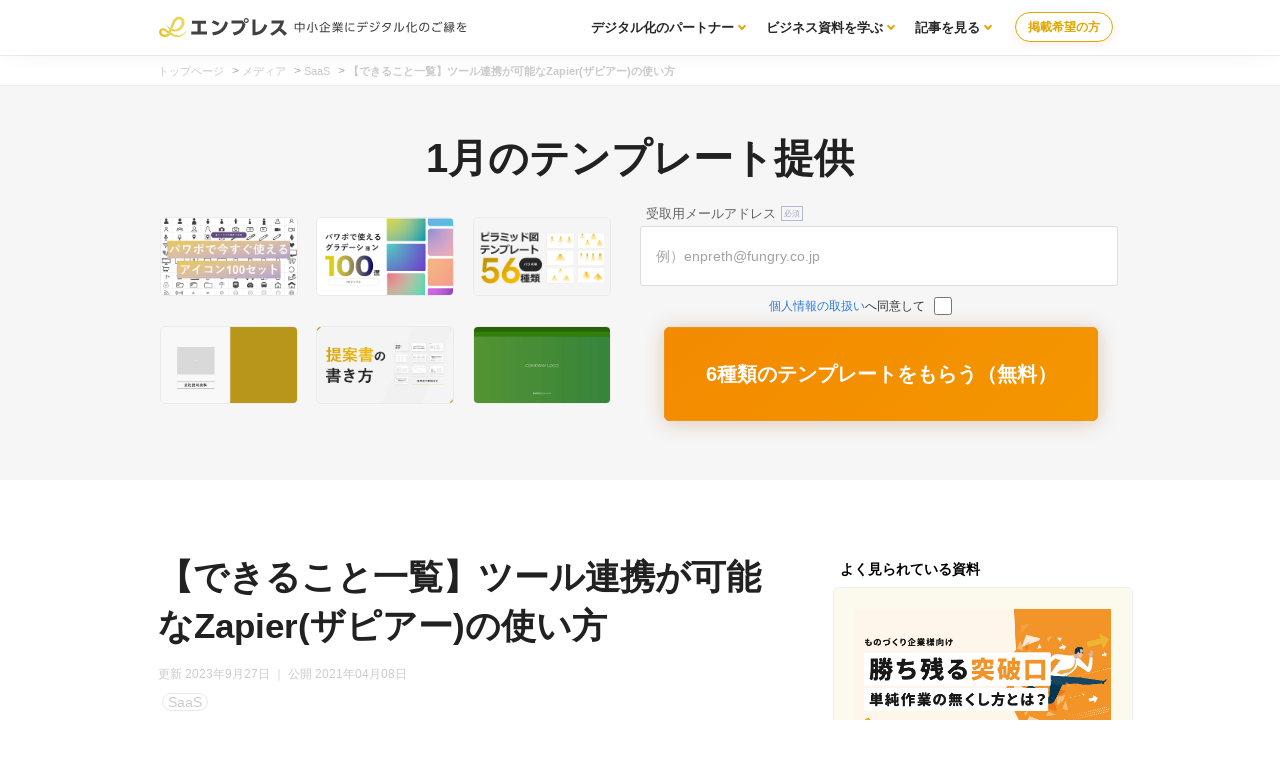

--- FILE ---
content_type: text/html; charset=UTF-8
request_url: https://enpreth.jp/media/zapier-possible/
body_size: 12974
content:
<!DOCTYPE html><html lang="ja"><head><script>(function(w,d,s,l,i){w[l]=w[l]||[];w[l].push({'gtm.start':new Date().getTime(),event:'gtm.js'});var f=d.getElementsByTagName(s)[0],j=d.createElement(s),dl=l!='dataLayer'?'&l='+l:'';j.async=true;j.src='https://www.googletagmanager.com/gtm.js?id='+i+dl;f.parentNode.insertBefore(j,f);})(window,document,'script','dataLayer','GTM-MGR34FP');</script><link rel="stylesheet" href="https://enpreth.jp/wp-content/themes/en/css/styles.css"><meta http-equiv="Content-Type" content="text/html; charset=UTF-8"/><meta http-equiv="X-UA-Compatible" content="IE=edge"/><meta name="viewport" content="width=device-width, initial-scale=1"/><title>【できること一覧】ツール連携が可能なZapier(ザピアー)の使い方 | エンプレス（enpreth）</title><meta name="description" content="ツール・サービスを簡単に連携させるZapier（ザピアー）を使えば、業務効率化と自動化が同時に可能。できることを知り、もう面倒な手間とは、おさらばしましょう！"/><link rel="icon" href="https://enpreth.jp/wp-content/themes/en/images/favicon.ico" type="image/jpg" sizes="32x32"/><link rel="preload" href="https://fonts.googleapis.com/icon?family=Material+Icons&display=swap" as="style" onload="this.onload=null;this.rel='stylesheet'"><noscript><link rel="stylesheet" href="https://fonts.googleapis.com/icon?family=Material+Icons&display=swap"></noscript><meta name='robots' content='max-image-preview:large'/><link rel='dns-prefetch' href='//s.w.org'/><link rel="canonical" href="https://enpreth.jp/media/zapier-possible/"/><link rel='shortlink' href='https://enpreth.jp/?p=2113'/><meta property="og:title" content="【できること一覧】ツール連携が可能なZapier(ザピアー)の使い方"/><meta property="og:description" content="ツール・サービスを簡単に連携させるZapier（ザピアー）を使えば、業務効率化と自動化が同時に可能。できることを知り、もう面倒な手間とは、おさらばしましょう！"/><meta property="og:image" content="https://enpreth.jp/wp-content/uploads/2021/04/zapier-possible.jpg"/><meta property="og:url" content="https://enpreth.jp/media/zapier-possible/"/><meta name="twitter:card" content="summary"/><meta name="twitter:title" content="【できること一覧】ツール連携が可能なZapier(ザピアー)の使い方"/><meta name="twitter:description" content="ツール・サービスを簡単に連携させるZapier（ザピアー）を使えば、業務効率化と自動化が同時に可能。できることを知り、もう面倒な手間とは、おさらばしましょう！"/><meta name="twitter:image" content="https://enpreth.jp/wp-content/uploads/2021/04/zapier-possible.jpg"/><meta name="p:domain_verify" content="239b8eeec4a1714f1acbff226040213f"/></head><body><noscript><iframe src="https://www.googletagmanager.com/ns.html?id=GTM-MGR34FP" height="0" width="0" style="display:none;visibility:hidden"></iframe></noscript><section id="wrapper" class="single"><header class="clearfix"><div class="header-wrapper"><div class="logo clearfix "><a href="https://enpreth.jp"><img src="https://enpreth.jp/images/logo.svg" alt="enpreth（エンプレス）｜AI・セールス・マーケティング支援企業の総合サイト" width="310" height="40"></a>    </div><div class="contact_nav"><div class="contact_btn"><a class="contact_btn_soudan" href="/entry/" target="_blank">掲載希望の方</a></div></div><nav class="gNav"><ul class="menu"><li class="menu__mega"><a href="/partners/" class="init-bottom">デジタル化のパートナー</a><ul class="menu__second-level"><li><a href="/service/">課題から探す</a></li></ul></li><li class="menu__mega"><a href="/parts/" class="init-bottom">ビジネス資料を学ぶ</a><ul class="menu__second-level"><li><a href="/document/template/">テンプレート</a></li><li><a href="/white-paper/">ホワイトペーパー</a></li><li><a href="/tax/document/">資料ノウハウ</a></li></ul></li><li class="menu__mega"><a href="/media/" class="init-bottom">記事を見る</a><ul class="menu__second-level"><li><a href="/tax/marketing/">マーケティング</a></li><li><a href="/tax/branding/">ブランディング</a></li><li><a href="/tax/saas/">SaaS</a></li><li><a href="/tax/bpo/">代行サービス</a></li></ul></li></ul></nav></div></header><div id="breadcrumb" class="breadcrumb-section"><ul class="breadcrumb-lists"><li class="breadcrumb-home"><a href="https://enpreth.jp"><span>トップページ</span></a></li><li>&nbsp;&gt;&nbsp;</li><li><a href="https://enpreth.jp/media/"><span>メディア</span></a></li><li>&nbsp;&gt;&nbsp;</li><li><a href="https://enpreth.jp/tax/saas/"><span>SaaS</span></a></li><li>&nbsp;&gt;&nbsp;</li><li class="current-crumb"><a href="https://enpreth.jp/media/zapier-possible/"><span><strong>【できること一覧】ツール連携が可能なZapier(ザピアー)の使い方</strong></span></a></li></ul></div><div class="content_menu" style="margin-bottom:3rem;"><p class="tax_title">1月のテンプレート提供</p><div class="content_menu front_inner"><div class="front_inner_flex"><div class="front_inner_flex_content"><div class="list"><div class="list_block list_block_focus"><figure><img class="lazyload" data-src="https://enpreth.jp/wp-content/uploads/2023/05/detail354-thum.jpg" alt="アイコン100パターン"></figure></div><div class="list_block list_block_focus"><figure><img class="lazyload" data-src="https://enpreth.jp/wp-content/uploads/2023/04/detail352-thum.jpg" alt="グラデーション100パターン"></figure></div><div class="list_block list_block_focus"><figure><img class="lazyload" data-src="https://enpreth.jp/wp-content/uploads/2024/03/detail530-thum.jpg" alt="ピラミッド図17パターン"></figure></div><div class="list_block list_block_focus"><figure><img class="lazyload" data-src="https://enpreth.jp/wp-content/uploads/2023/01/detail191-thum.jpg" alt="デザインテンプレート"></figure></div><div class="list_block list_block_focus"><figure><img class="lazyload" data-src="https://enpreth.jp/wp-content/uploads/2023/08/detail402-thum.jpg" alt="提案書の書き方"></figure></div><div class="list_block list_block_focus"><figure><img class="lazyload" data-src="https://enpreth.jp/wp-content/uploads/2023/11/detail466-thum.jpg" alt="デザインテンプレート②"></figure></div></div></div><div class="front_inner_flex_content"><script src="//lp.branding-t.co.jp/js/forms2/js/forms2.min.js"></script> <form id="mktoForm_8214"></form> <script>MktoForms2.loadForm("//lp.branding-t.co.jp","534-FJT-622",8214);</script></div></div></div></div><section id="main" class="media article clearfix"><article><div class="ar_co"><div class="ar_co_main"><h1>【できること一覧】ツール連携が可能なZapier(ザピアー)の使い方</h1><div class="article_head"><ul><li class="time"><time datetime="2023-09-27">更新 2023年9月27日</time> ｜ 公開 2021年04月08日</li></ul><span class="article_head_tax"><a href="/tax/saas/">SaaS</a></span></div><div id="content" class="media post_content"><img src="https://enpreth.jp/wp-content/uploads/2021/04/zapier-possible.jpg" alt="【できること一覧】ツール連携が可能なZapier(ザピアー)の使い方" width="720" height="450"/><p class="bread_box small face lazyload" data-bg="https://enpreth.jp/images/sugiyama.jpg">いつも見て頂きありがとうございます！「エンプレス」の編集部：sugiyamaです。毎回同じ作業をしていると、仕事もつまらないですよね。今の面倒な作業がZapierによって簡単に自動化できるため、オススメのツールです。</p><p class="bold red">「なんで自分だけ、こんな面倒な作業してるんだろう…。」</p><p>メールの添付画像を落として別のフォルダへ入れ直したり、連絡もメールとチャットと何人にもしないといけない。</p><p>一つの作業をするだけで、他も連動して処理できるようにならないかなと、あなたも感じたことはありませんか？</p><p>今抱えている面倒な手間や、時間確保がたった一つのツールを使うだけで実は解決できてしまうんです。</p><p>Zapier（ザピアー）と呼ばれる、無料のツール連携できるサービスを使えば、自動化ができて楽に仕事ができるようにもなる。</p><p>業務効率化の不安が一つでもあれば、何ができるのかZapierについて、私と一緒に見て頂けると嬉しいです。</p><p class="nest"><span class="bold">Zapierの特徴</span><br>・劇的に業務効率が上がる<br>・非エンジニアでも簡単に扱える<br>・残業を減らせて家族との時間が増やせる</p><ul class="table_contents"><li class="bold">目次</li><li><a href="#title_1">Zapier（ザピアー）とは？</a></li><li><a href="#title_2">ツール連携できるZapierの使い方事例</a></li><li><a href="#title_3">業務効率化に悩んでいるあなたへ</a></li></ul><div class="head"><p class="head_title bold">今の時代に必要なホワイトペーパーとは？</p><div class="head_box"><p class="bold">将来的なお客様とつながる施策に有効なホワイトペーパーですが、どのようなホワイトペーパーを作った方がいいのか、まずは無料相談から始めてみませんか？</p></div><div class="head_data_cta"><div class="head_data_dl"><p><a href="/slide-consignment/" target="_blank" rel="noopener" class="center block"><img data-src="https://enpreth.jp/wp-content/uploads/2025/06/xslide-consignment-service-banner.jpg.pagespeed.ic.jqa8XcrwtM.webp" alt="資料ダウンロード用ホワイトペーパー作成" width="500" height="130" class="img-responsive lazyload" style="box-shadow:0 11px 14px rgb(109 96 23 / 64%);"/></a></p></div></div></div><h2 id="title_1">Zapier（ザピアー）とは？</h2><p>Zapier（ザピアー）とは、開発知識・スキルが無くても、クリックだけで3,000以上もの外部ツールを連携させて、作業の自動化フローを作り出せる無料ツールのこと。<span class="notes">※ Zapier（ザピアー）はツールの名前</span></p><p>公式サイト：<a href="https://zapier.com/" target="_blank" rel="noopener">Zapierを無料で使う</a><p>iPaas（アイパース）と呼ばれる、Integration Platform as a Serviceを繋げた略語にカテゴリーされるツールであり、ソフトウェア同士を繋げる機能のソフトウェアです。</p><p>今世界では、開発言語を学ばずスキルがなくても、画面に対してクリックやドラッグ＆ドロップだけで、システムが作り出せるノーコードが人気。</p><p>Zapierもノーコードに含まれてクリックだけで使えるため、</p><ul class="bread bread_type02"><li>社内にエンジニアがいなくても扱える</li><li>誰かに聞かなくても簡単にできる</li><li>自分に合わせた自動化を作れる</li></ul><p>非エンジニアのためのツールであり、私自身もプログラミングが得意ではないので、Zapierには本当に助かっています。</p><h3 id="title_1-1">どういう原理のツールなの？</h3><p>Zapierは、サービス同士を同期させてリアルタイムで連動しているわけではなく、あくまでもツールとツールの間に入り、各ツールで発生した情報を渡す仕組みを持ったツール。</p><p>例えるなら、リレーのバトンのような存在です。</p><h3 id="title_1-2">何が解決できるの？</h3><p>Zapierで解決できる主な悩み・課題としては、下記の2つ。</p><ul class="bread bread_type02"><li>人の手作業が発生する仕事を減らす</li><li>繰り返し行われる反復作業を無くす</li></ul><p>とにかく、日常業務の中には無駄だと思われる作業がたくさん存在しており、それらは会社の慣習や慣れているからという理由で作業内容が見直されず、時間をかけているままになっていませんか？</p><p>組織で、部署で、みんな一斉に変えようと思うと大事になるので、その大変さが分かっているからこそ、少し手間だったとしても同じやり方をしている場合もあると思います。</p><p>しかし、Zapierは無料で多くの自動化が作れるので、わざわざ社内稟議に通さなくても、個人で使い始められる。</p><p>まずは簡単なことから自動化をしてもらうのがオススメです。</p><h3 id="title_1-3">メリット</h3><p>Zapierはツール同士を連携させて、今までの仕事を楽にしてくれますが、その中でも得にメリットだと言える点が2つあります。</p><ul class="bread bread_type02"><li>効率化</li><li>自動化</li></ul><p>効率化だけしても人の手がまだ入っているようなら、本当の効率化にはなっていないため、必ず自動化をセットにしなければいけません。</p><p>効率化＆自動化で使える時間が増えると、コア業務へ時間を使えたり、残業なども無くなりスタッフさんたちの待遇改善にもなります。</p><h3 id="title_1-4">デメリット</h3><p>簡単に連携できるからといって、いいことだけではありません。</p><ul class="bread bread_type02"><li>連携できないツールもある</li><li>一定ではなく頻繁にやり方が変わる作業には合わない</li></ul><p>このように、効率化と自動化に合わない状況もあるので、全部を解決できるわけではないんです。</p><p>それでも普段使っているような、Gmail・スプレットシート・メール・オフィスのソフトなど、メジャーなツールに関しては連携がほとんどできるためご安心ください。</p><h3 id="title_1-5">アナログな手法とZapierを使った比較</h3><p>Zapierさんのホームページの例を使わせてもらって、ある作業をGmail（メール） + Dropbox（保存） + Slack（通知）を、アナログ・Zapierそれぞれで対応した場合の時間を比較してみたいと思います。</p><table><tbody><tr><th class="w40">流れ</th><th class="w30">手動</th><th class="w30">Zapier</th></tr><tr><td>1. Gmailを開く</td><td class="center">〇</td><td class="center">&#8211;</td></tr><tr><td>2. Gmailのメールを見る</td><td class="center">〇</td><td class="center">&#8211;</td></tr><tr><td>3. Gmailの添付画像をダウンロードする</td><td class="center">〇</td><td class="center">自動</td></tr><tr><td>4. Dropboxを開く</td><td class="center">〇</td><td class="center">&#8211;</td></tr><tr><td>5. Dropboxに画像を入れる</td><td class="center">〇</td><td class="center">自動</td></tr><tr><td>6. 新しい画像を入れたことをSlack通知する</td><td class="center">〇</td><td class="center">自動</td></tr><tr><td class="f_cell">作業時間（約）</td><td class="f_cell center">10分</td><td class="f_cell center">0分</td></tr></tbody></table><p>もしこの作業を手動で、1日に何度も行っていたらどうでしょうか。</p><p>20回(日) × 10分 ＝ 約3時間/日<br>20日(月）× 3時間＝ 約60時間/月</p><p>一人だったらこの時間で収まりますが、複数人がやっていたら、それだけで月間数百時間の無駄を生んでいます。</p><p>あなたが今忙しいのは、本当にあなたがやらないといけない仕事ですか？</p> <div class="c_inner_cta"><div class="c_inner_cta_img"><a href="/service/detail417/" class="hover post_side_list_flex"><img src="https://enpreth.jp/wp-content/uploads/2023/05/detail417-thum.jpg" width="235" height="147" alt="時間がなくても美しい資料が作れるパワポのテンプレート・素材・ノウハウ"/></a></div><div class="c_inner_cta_des"><div class="c_inner_cta_des_title">時間がなくても美しい資料が作れるパワポの…</div><ul class="service_list_btn list_btn01"><li><a href="/service/detail417/">内容が気になる ></a></li></ul></div></div><h2 id="title_2">ツール連携できるZapierの使い方事例</h2><p>連携できるツールの種類は3,000以上。</p><p>新しいツールだったり、連携がそもそもできないツールは無理ですが、3,000もあれば大抵のことは可能です。</p><p>つまり、あなたが今行っている仕事の多くが、自動化できることに。</p><p>よく自動化の組み合わせとなるのが、</p><ul class="bread bread_type02"><li>Google系ツール</li><li>Microsoft系ツール</li><li>SNS系ツール</li><li>チャット系ツール</li></ul><p>これらなので、よく使うパターンの一覧を下記に書いています。</p><h3 id="title_2-1">できること一覧</h3><p>Zapierの公式サイトから、普段仕事で行っている作業に焦点を当てて、使える自動化を抜き出してみました。</p><p>掲載は一部でしかないので、本当はもっとたくさんの連携パターンがあることは、認識いて頂けるといいかと思います。</p><h4>表計算系</h4><h5><a href="https://zapier.com/apps/google-sheets/integrations" target="_blank" rel="noopener">Google スプレットシート</a></h5> <p>Google スプレットシート連携のキッカケになるアクションは下記</p><ul class="bread bread_type02"><li>新しいスプレッドシート行</li><li>新規または更新されたスプレッドシート行</li><li>新しいスプレッドシート</li><li>新しいワークシート</li></ul><table><tbody></tr><tr><th class="w50">自動化の内容</th><th class="w50">連携ツール</th></tr><tr><td>スプレットシートが更新されたらGmailでメール送信</td><td>[Googleスプレットシート] → [Gmail]</td></tr><tr><td>スプレットシートが更新される度にSlackへメッセージ送信</td><td>[Googleスプレットシート] → [Slack]</td></tr><tr><td>スプレットシートの行からカレンダーの予定作成</td><td>[Googleスプレットシート] → [Googleカレンダー]</td></tr><tr><td>スプレットシートの新しい行からカード作成</td><td>[Googleスプレットシート] → [Trello]</td></tr></tbody></table><h5><a href="https://zapier.com/apps/excel/integrations" target="_blank" rel="noopener">Microsoft Excel</a></h5> <p>Microsoft Excel連携のキッカケになるアクションは下記</p><ul class="bread bread_type02"><li>新しい行</li><li>更新された行</li><li>テーブルの新しい行</li><li>新しいワークシート</li></ul><table><tbody></tr><tr><th class="w50">自動化の内容</th><th class="w50">連携ツール</th></tr><tr><td>スプレットシートの行が追加したらExcelにも新しい行を追加する</td><td>[Googleスプレットシート] → [Microsoft Excel]</td></tr><tr><td>新しいメッセージをExcelに追加する</td><td>[Slack] → [Microsoft Excel]</td></tr><tr><td>メールが届いたらExcelに追加する</td><td>[Gmail] → [Microsoft Excel]</td></tr><tr><td>新しい行が追加されたらカードを作成する</td><td>[Microsoft Excel] → [Trello]</td></tr><tr><td>新しい行が追加されたらカレンダーのイベント作成</td><td>[Microsoft Excel] → [Googleカレンダー]</td></tr></tbody></table>  <h4>チャット系</h4><h5><a href="https://zapier.com/apps/chatwork/integrations" target="_blank" rel="noopener">Chatwork</a></h5> <p>Chatwork連携のキッカケになるアクションは下記</p><ul class="bread bread_type02"><li>部屋を作成する</li><li>メッセージを送る</li><li>タスクの作成</li></ul><table><tbody></tr><tr><th class="w50">自動化の内容</th><th class="w50">連携ツール</th></tr><tr><td>メールが届いたらチャットへメッセージ送信</td><td>[Gmail] → [Chatwork]</td></tr><tr><td>カレンダーのイベントからメッセージ送信</td><td>[Googleカレンダー] → [Chatwork]</td></tr><tr><td>アップロードされたら自動的にリンク付きメッセージを送信</td><td>[Google Drive] → [Chatwork]</td></tr><tr><td>特定ツイート（メンション含む）があればメッセージ送信</td><td>[Twitter] → [Chatwork]</td></tr><tr><td>フォームが送信されたらメッセージ送信</td><td>[Googleform] → [Chatwork]</td></tr><tr><td>新しい行が更新されたらメッセージ送信</td><td>[Googleスプレットシート] → [Chatwork]</td></tr></tbody></table><p>注意事項：チャットワークのAPIキーが必要になります。</p><h5><a href="https://zapier.com/apps/slack/integrations" target="_blank" rel="noopener">Slack</a></h5> <p>Slack連携のキッカケになるアクションは下記</p><ul class="bread bread_type02"><li>新しいチャンネル</li><li>チャンネルに投稿された新しいメッセージ</li><li>新しく保存されたメッセージ</li><li>新しいチームのカスタム絵文字</li><li>新しいファイル</li><li>新しいプッシュ通知</li><li>プライベートチャンネルに投稿された新しいメッセージ</li><li>新しいユーザー</li></ul><table><tbody></tr><tr><th class="w50">自動化の内容</th><th class="w50">連携ツール</th></tr><tr><td>新しいメールが届いたらメッセージ送信</td><td>[Gmail] → [Slack]</td></tr><tr><td>新しいメッセージの内容をスプレットシートに保存</td><td>[Slack] → [Googleスプレットシート]</td></tr><tr><td>フォームが送信されたらメッセージをチャンネルへ送信</td><td>[Googleフォーム] → [Slack]</td></tr><tr><td>新しいチャンネルが追加されたらメッセージ送信</td><td>[Slack] → [Slack]</td></tr><tr><td>新しいメッセージを受け取ったらメッセージ送信</td><td>[Slack] → [Chatwork]</td></tr></tbody></table> <h5><a href="https://zapier.com/apps/discord/integrations" target="_blank" rel="noopener">Discord</a></h5> <p>Discord連携のキッカケになるアクションは下記</p><ul class="bread bread_type02"><li>新しいメッセージ</li></ul><table><tbody></tr><tr><th class="w50">自動化の内容</th><th class="w50">連携ツール</th></tr><tr><td>新しい動画が投稿されたらメッセージ送信</td><td>[YouTube] → [Discord]</td></tr><tr><td>新しいツイートがあれば自動的にメッセージで送信</td><td>[Twitter] → [Discord]</td></tr><tr><td>新しいライブストリームが投稿されたツイートして、さらにメッセージも送信</td><td>[Twitch] → [Twitter] → [Discord]</td></tr><tr><td>新しいメールを受け取ったらメッセージ送信</td><td>[Microsoft] → [Discord]</td></tr><tr><td>新しい行が追加されたらチャンネルにメッセージ送信</td><td>[Googleスプレットシート] → [Discord]</td></tr></tbody></table> <h4>メーラー</h4><h5><a href="https://zapier.com/apps/gmail/integrations" target="_blank" rel="noopener">Gmail</a></h5> <p>Gmail連携のキッカケになるアクションは下記</p><ul class="bread bread_type02"><li>新しい添付ファイル</li><li>新しいラベル付きメール</li><li>新しいメール</li><li>新しいメールマッチング検索</li><li>新しいスター付きメール</li><li>新しいスレッド</li><li>新しいラベル</li></ul><table><tbody></tr><tr><th class="w50">自動化の内容</th><th class="w50">連携ツール</th></tr><tr><td>スプレットシートの行が更新されたらメール送信</td><td>[Googleスプレットシート] → [Gmail]</td></tr><tr><td>新しいラベル付きメールを受け取ったらスプレットシートの行を追加</td><td>[Gmail] → [Googleスプレットシート]</td></tr><tr><td>特定の送信者からメールを受け取ったらスプレットシートに追加</td><td>[Gmail] → [Googleスプレットシート]</td></tr><tr><td>受け取ったメールの情報（件名・送信者など）をメッセージで通知</td><td>[Gmail] → [Slack]</td></tr><tr><td>特定の内容に該当するメールを検索して、該当すれば転送する</td><td>[Gmail] → [Gmail]</td></tr></tbody></table><h5><a href="https://zapier.com/apps/microsoft-outlook/integrations" target="_blank" rel="noopener">Microsoft Outlook</a></h5> <p>Outlook連携のキッカケになるアクションは下記</p><ul class="bread bread_type02"><li>カレンダーイベント開始</li><li>新しいメール</li><li>新しいカレンダーイベント</li><li>新しい連絡先</li><li>更新されたカレンダーイベント</li></ul><table><tbody></tr><tr><th class="w50">自動化の内容</th><th class="w50">連携ツール</th></tr><tr><td>イベントをカレンダーに追加する</td><td>[Microsoft Outlook] → [Googleカレンダー]</td></tr><tr><td>連絡先を別の連絡先ツールに追加する</td><td>[Microsoft] → [Google Contacts]</td></tr><tr><td>新しい行が追加される度にメール送信</td><td>[Googleスプレットシート] → [Microsoft Outlook]</td></tr><tr><td>新しい連絡先をタスク追加する</td><td>[Microsoft Outlook] → [Asana]</td></tr><tr><td>Outlookイベント開始前にSlackのステータス変更</td><td>[Microsoft Outlook] → [Slack]</td></tr></tbody></table> <div class="c_inner_cta"><div class="c_inner_cta_img"><a href="/service/detail417/" class="hover post_side_list_flex"><img src="https://enpreth.jp/wp-content/uploads/2023/05/detail417-thum.jpg" width="235" height="147" alt="時間がなくても美しい資料が作れるパワポのテンプレート・素材・ノウハウ"/></a></div><div class="c_inner_cta_des"><div class="c_inner_cta_des_title">時間がなくても美しい資料が作れるパワポの…</div><ul class="service_list_btn list_btn01"><li><a href="/service/detail417/">内容が気になる ></a></li></ul></div></div><h4>タスク管理</h4><h5><a href="https://zapier.com/apps/trello/integrations" target="_blank" rel="noopener">Trello</a></h5> <p>Trello連携のキッカケになるアクションは下記</p><ul class="bread bread_type02"><li>新しいカード</li><li>新しいアクティビティ</li><li>カード期限</li><li>カードを更新</li><li>新しい通知</li><li>新しいボード</li><li>カードアーカイブ</li><li>カードの新しいコメント</li><li>カードがリストに移動</li><li>新しいチェックリスト</li><li>新しいラベル</li><li>カードに新しいラベルが追加</li><li>新しいリスト</li><li>カードの新しいメンバー</li></ul><table><tbody></tr><tr><th class="w50">自動化の内容</th><th class="w50">連携ツール</th></tr><tr><td>新しいカードをスプレットシートの行に追加</td><td>[Trello] → [Googleスプレットシート]</td></tr><tr><td>新しいノートを作成したらカードを作成</td><td>[Evernote] → [Trello]</td></tr><tr><td>新しいラベルが付いたメールを受け取ったらカードを作成</td><td>[Gmail] → [Trello]</td></tr><tr><td>特定カードを追加したら複製する</td><td>[Trello] → [Trello]</td></tr><tr><td>追加またはクローズされたカードがあれば通知する</td><td>[Trello] → [Slack]</td></tr></tbody></table><h4>SNS系</h4><h5><a href="https://zapier.com/apps/twitter/integrations" target="_blank" rel="noopener">Twitter</a></h5> <p>Twitter連携のキッカケになるアクションは下記</p><ul class="bread bread_type02"><li>いいねツイート</li><li>新しいフォロワー</li><li>リストでツイート</li><li>ツイート</li><li>特定ユーザーのツイート</li></ul><table><tbody></tr><tr><th class="w50">自動化の内容</th><th class="w50">連携ツール</th></tr><tr><td>写真を自動的に共有する</td><td>[Instagram] → [Twitter]</td></tr><tr><td>RSSフィードで新しい投稿があればツイートする</td><td>[RSS] → [Twitter]</td></tr><tr><td>新しい投稿を自動的にツイートする</td><td>[WordPress] → [Twitter]</td></tr><tr><td>特定の内容（ハッシュタグ、ブランド名など）のツイートがされたらスプレットシートに保存</td><td>[Twitter] → [Googleスプレットシート]</td></tr><tr><td>複数アカウントで同じツイートを投稿する</td><td>[Twitter] → [Twitter]</td></tr></tbody></table><h5><a href="https://zapier.com/apps/facebook-pages/integrations" target="_blank" rel="noopener">Facebook</a></h5> <p>Facebook連携のキッカケになるアクションは下記</p><ul class="bread bread_type02"><li>タイムラインへの新しい投稿</li><li>自分の新しい投稿</li></ul><table><tbody></tr><tr><th class="w50">自動化の内容</th><th class="w50">連携ツール</th></tr><tr><td>RSSフィードで新しい投稿を受けたらFacebookに投稿</td><td>[RSS] → [Facebook]</td></tr><tr><td>Facebookの投稿をTwitterでも投稿</td><td>[Facebook] → [Twitter]</td></tr><tr><td>新しい投稿を別のFacebooページにも投稿</td><td>[Facebook] → [Facebook]</td></tr><tr><td>投稿した内容をスプレットシートに保存</td><td>[Facebook] → [Googleスプレットシート]</td></tr><tr><td>投稿した内容をPinterestにも投稿</td><td>[Facebook] → [Pinterest]</td></tr></tbody></table><h5><a href="https://zapier.com/apps/buffer/integrations" target="_blank" rel="noopener">Buffer</a></h5> <p>Buffer連携のキッカケになるアクションは下記</p><ul class="bread bread_type02"><li>新しいアイテム</li><li>新しいプロファイル</li></ul><table><tbody></tr><tr><th class="w50">自動化の内容</th><th class="w50">連携ツール</th></tr><tr><td>WordPressの投稿を各SNSへ投稿</td><td>[WordPress] → [Buffer]</td></tr><tr><td>スプレットシートの行を追加するとBufferにも追加</td><td>[Googleスプレットシート] → [Buffer]</td></tr><tr><td>Bufferの投稿内容をメッセージで共有</td><td>[Buffer] → [Slack]</td></tr><tr><td>Instagramの写真を他のSNSへ自動投稿</td><td>[Instagram] → [Buffer]</td></tr><tr><td>新しいフォロワーへのお礼のメッセージ送信</td><td>[Twitter] → [Buffer]</td></tr></tbody></table>  <h4>CMS系</h4><h5><a href="https://zapier.com/apps/wordpress/integrations" target="_blank" rel="noopener">WordPress</a></h5> <p>WordPress連携のキッカケになるアクションは下記</p><ul class="bread bread_type02"><li>新しいコメント</li><li>新しい画像</li><li>新しい投稿</li><li>更新された投稿</li><li>新しいユーザー</li></ul><table><tbody></tr><tr><th class="w50">自動化の内容</th><th class="w50">連携ツール</th></tr><tr><td>スプレットシートの行からWordPressの投稿する</td><td>[Googleスプレットシート] → [WordPress]</td></tr><tr><td>画像付きのWordPress投稿があればツイートする</td><td>[WordPress] → [Twitter]</td></tr><tr><td>WordPressの投稿をSlackで通知</td><td>[WordPress] → [Slack]</td></tr><tr><td>条件に一致する投稿動画で記事投稿</td><td>[YouTube] → [WordPress]</td></tr><tr><td>複数のWordPressへ投稿</td><td>[WordPress] → [WordPress]</td></tr></tbody></table> <h5><a href="https://zapier.com/apps/shopify/integrations" target="_blank" rel="noopener">Shopify</a></h5> <p>Shopify連携のキッカケになるアクションは下記</p><ul class="bread bread_type02"><li>新規顧客</li><li>新規キャンセル注文</li><li>新しい有料注文</li><li>新しいブログエントリ</li><li>新しい放棄されたカート</li><li>新規注文</li><li>新製品</li><li>更新された顧客</li><li>注文を更新</li></ul><table><tbody></tr><tr><th class="w50">自動化の内容</th><th class="w50">連携ツール</th></tr><tr><td>新しい注文をスプレットシートに追加する</td><td>[Shopify] → [Googleスプレットシート]</td></tr><tr><td>新しい注文をSlackへ通知</td><td>[Shopify] → [Slack]</td></tr><tr><td>新しい顧客の連絡先をHubSpotに追加</td><td>[Shopify] → [HubSpot]</td></tr><tr><td>新しい注文からTrelloカードを作成</td><td>[Shopify] → [Trello]</td></tr><tr><td>新しい商品が追加されたらPinterestのピンを作成</td><td>[Shopify] → [Pinterest]</td></tr></tbody></table>  <div class="c_inner_cta"><div class="c_inner_cta_img"><a href="/service/detail417/" class="hover post_side_list_flex"><img src="https://enpreth.jp/wp-content/uploads/2023/05/detail417-thum.jpg" width="235" height="147" alt="時間がなくても美しい資料が作れるパワポのテンプレート・素材・ノウハウ"/></a></div><div class="c_inner_cta_des"><div class="c_inner_cta_des_title">時間がなくても美しい資料が作れるパワポの…</div><ul class="service_list_btn list_btn01"><li><a href="/service/detail417/">内容が気になる ></a></li></ul></div></div><h4>BIツール系</h4><h5><a href="https://zapier.com/apps/google-analytics/integrations" target="_blank" rel="noopener">Google Analytics</a></h5> <p>Google Analytics連携のキッカケになるアクションは下記</p><ul class="bread bread_type02"><li>新しい目標が追加</li></ul><table><tbody></tr><tr><th class="w50">自動化の内容</th><th class="w50">連携ツール</th></tr><tr><td>フォームの新しい回答から測定値を作成する</td><td>[Googleフォーム] → [Google Analytics]</td></tr><tr><td>条件に該当する新しいメールがあれば測定値を作成</td><td>[Gmail] → [Google Analytics]</td></tr><tr><td>新しい目標が設定されたら通知</td><td>[Google Analytics] → [Slack]</td></tr><tr><td>新しい目標が設定されたらスプレットシートの行を追加</td><td>[Google Analytics] → [Googleスプレットシート]</td></tr><tr><td>Facebooの広告リードが取れたら測定値を作成</td><td>[Facebook] → [Google Analytics]</td></tr></tbody></table><h4>クラウドストレージ</h4><h5><a href="https://zapier.com/apps/google-drive/integrations" target="_blank" rel="noopener">Google Drive</a></h5> <p>Google Drive連携のキッカケになるアクションは下記</p><ul class="bread bread_type02"><li>新しいファイル</li><li>フォルダ内の新しいファイル</li><li>新しいフォルダ</li><li>更新済みファイル</li></ul><table><tbody></tr><tr><th class="w50">自動化の内容</th><th class="w50">連携ツール</th></tr><tr><td>メールの添付ファイルを保存</td><td>[Gmail] → [Google Drive]</td></tr><tr><td>新しいフォルダが作成されたら通知</td><td>[Google Drive] → [Slack]</td></tr><tr><td>新しいファイルが追加されたら別のクラウドストレージにも保存</td><td>[Google Drive] → [Dropbox]</td></tr><tr><td>新しいファイルが追加されたらメールで通知</td><td>[Google Drive] → [Gmail]</td></tr><tr><td>スプレットシートの行を追加するとフォルダ追加</td><td>[Googleスプレットシート] → [Google Drive]</td></tr></tbody></table><h5><a href="https://zapier.com/apps/onedrive/integrations" target="_blank" rel="noopener">OneDrive</a></h5> <p>OneDrive連携のキッカケになるアクションは下記</p><ul class="bread bread_type02"><li>新しいファイル</li><li>新しいフォルダ</li></ul><table><tbody></tr><tr><th class="w50">自動化の内容</th><th class="w50">連携ツール</th></tr><tr><td>新しい添付ファイルを受け取ったら保存</td><td>[Gmail] → [OneDrive]</td></tr><tr><td>クラウドストレージ間でコピー</td><td>[Google Drive] → [OneDrive]</td></tr><tr><td>新しいドキュメントを作成したら保存</td><td>[Googleドキュメント] → [OneDrive]</td></tr><tr><td>新しいファイルが追加されたらメモを作成</td><td>[OneDrive] → [Evernote]</td></tr><tr><td>チャンネルで新しい動画が登録されたらアップロード</td><td>[YouTube] → [OneDrive]</td></tr></tbody></table><h5><a href="https://zapier.com/apps/dropbox/integrations" target="_blank" rel="noopener">Dropbox</a></h5> <p>Dropbox連携のキッカケになるアクションは下記</p><ul class="bread bread_type02"><li>フォルダ内の新しいファイル</li><li>新しいフォルダ</li></ul><table><tbody></tr><tr><th class="w50">自動化の内容</th><th class="w50">連携ツール</th></tr><tr><td>メールの添付画像をクラウドストレージに保存</td><td>[Gmail] → [Dropbox]</td></tr><tr><td>新しいメモを追加するとテキストファイルを作成</td><td>[Evernote] → [Dropbox]</td></tr><tr><td>新しい動画を追加すると動画投稿</td><td>[Dropbox] → [YouTube]</td></tr><tr><td>新しいファイルが追加されたらメッセージを通知</td><td>[Dropbox] → [Slack]</td></tr><tr><td>新しいドキュメントが作成されたらクラウドストレージに保存</td><td>[Googleドキュメント] → [Dropbox]</td></tr></tbody></table><h4>ビデオ通話</h4><h5><a href="https://zapier.com/apps/zoom/integrations" target="_blank" rel="noopener">Zoom</a></h5> <p>Zoom連携のキッカケになるアクションは下記</p><ul class="bread bread_type02"><li>新しい会議</li><li>新しい録音</li><li>新規登録者</li></ul><table><tbody></tr><tr><th class="w50">自動化の内容</th><th class="w50">連携ツール</th></tr><tr><td>新しい会議をカレンダー登録</td><td>[Zoom] → [Googleカレンダー]</td></tr><tr><td>新しいミーティングをSlack通知</td><td>[Zoom] → [Slack]</td></tr><tr><td>Facebookの広告リードを登録者として追加</td><td>[Facebook] → [Zoom]</td></tr><tr><td>新しい登録者をリードとしてSalesforceに追加</td><td>[Zoom] → [Salesforce]</td></tr><tr><td>新しい登録者がいればスプレットシートの行を追加</td><td>[Zoom] → [Googleスプレットシート]</td></tr></tbody></table><div class="c_inner_cta"><div class="c_inner_cta_img"><a href="/service/detail417/" class="hover post_side_list_flex"><img src="https://enpreth.jp/wp-content/uploads/2023/05/detail417-thum.jpg" width="235" height="147" alt="時間がなくても美しい資料が作れるパワポのテンプレート・素材・ノウハウ"/></a></div><div class="c_inner_cta_des"><div class="c_inner_cta_des_title">時間がなくても美しい資料が作れるパワポの…</div><ul class="service_list_btn list_btn01"><li><a href="/service/detail417/">内容が気になる ></a></li></ul></div></div><h4>カレンダー系</h4><h5><a href="https://zapier.com/apps/google-calendar/integrations" target="_blank" rel="noopener">Google Calendar</a></h5> <p>Google Calendar連携のキッカケになるアクションは下記</p><ul class="bread bread_type02"><li>イベント開始</li><li>新しいイベント</li><li>新しいイベントマッチング検索</li><li>新しいカレンダー</li><li>イベントのキャンセル</li><li>イベント終了</li><li>新規または更新されたイベント</li></ul><table><tbody></tr><tr><th class="w50">自動化の内容</th><th class="w50">連携ツール</th></tr><tr><td>新しいイベントから新しいタスクを作成</td><td>[Google Calendar] → [Asana]</td></tr><tr><td>近くなったイベントをチャンネルへ送信</td><td>[Google Calendar] → [Slack]</td></tr><tr><td>新しい予定を別のGoogle Calendarへコピー</td><td>[Google Calendar] → [Google Calendar]</td></tr><tr><td>新しいイベントから新しいスプレットシートの行を追加</td><td>[Google Calendar] → [Googleスプレットシート]</td></tr><tr><td>今後のイベントがメモとして追加</td><td>[Google Calendar] → [OneNote]</td></tr></tbody></table><h4>フォーム系</h4><h5><a href="https://zapier.com/apps/google-forms/integrations" target="_blank" rel="noopener">Googleフォーム</a></h5> <p>Googleフォーム連携のキッカケになるアクションは下記</p><ul class="bread bread_type02"><li>スプレッドシートの新しい応答</li><li>スプレッドシートの新規または更新された応答</li></ul><table><tbody></tr><tr><th class="w50">自動化の内容</th><th class="w50">連携ツール</th></tr><tr><td>新しいフォームの回答からカードを作成</td><td>[Googleフォーム] → [Trello]</td></tr><tr><td>フォームの回答に対してメールで返信する</td><td>[Googleフォーム] → [Gmail]</td></tr><tr><td>フォームの回答で予定を作成</td><td>[Googleフォーム] → [Google Calendar]</td></tr><tr><td>フォームの回答からフォルダを作成</td><td>[Googleフォーム] → [Google Drive]</td></tr><tr><td>フォームの回答からスライドを作成</td><td>[Googleフォーム] → [Googleスライド]</td></tr></tbody></table> <h4>MA・SFA系</h4><h5><a href="https://zapier.com/apps/salesforce/integrations" target="_blank" rel="noopener">Salesforce</a></h5> <p>Salesforce連携のキッカケになるアクションは下記</p><ul class="bread bread_type02"><li>新しいレコード</li><li>レコードのフィールドを更新</li><li>更新されたレコード</li><li>新しいアウトバウンドメッセージ</li></ul><table><tbody></tr><tr><th class="w50">自動化の内容</th><th class="w50">連携ツール</th></tr><tr><td>新規登録時に通知</td><td>[Salesforce] → [Slack]</td></tr><tr><td>新しいイベントを追加したらカレンダーにも追加</td><td>[Salesforce] → [Google Calendar]</td></tr><tr><td>届いたメールで新しくリード作成</td><td>[Gmail] → [Salesforce]</td></tr><tr><td>スプレットシートで新しく行が追加されたらレコード作成</td><td>[Googleスプレットシート] → [Salesforce]</td></tr><tr><td>新しいタスクを追加するとカードを作成</td><td>[Salesforce] → [Trello]</td></tr></tbody></table><h5><a href="https://zapier.com/apps/hubspot/integrations" target="_blank" rel="noopener">HubSpot</a></h5> <p>HubSpot連携のキッカケになるアクションは下記</p><ul class="bread bread_type02"><li>新しい連絡先</li><li>新しいフォームの提出</li><li>新たな契約</li><li>新しいメールイベント</li><li>リストの新しい連絡先</li></ul><table><tbody></tr><tr><th class="w50">自動化の内容</th><th class="w50">連携ツール</th></tr><tr><td>新しい連絡先が追加されるとHubSpotでも連絡先が追加</td><td>[Google Contacts] → [HubSpot]</td></tr><tr><td>新規登録者がいると連絡先を追加</td><td>[Mailchimp] → [HubSpot]</td></tr><tr><td>新しい追加ごとに通知</td><td>[HubSpot] → [Slack]</td></tr><tr><td>新規または更新されたスプレットシートの行があればHubSpotの連絡先を作成または更新</td><td>[Googleスプレットシート] → [HubSpot]</td></tr><tr><td>特定条件に一致するメールを受けたら連絡先を作成または更新</td><td>[Gmail] → [HubSpot]</td></tr></tbody></table><h5><a href="https://zapier.com/apps/mautic/integrations" target="_blank" rel="noopener">Mautic</a></h5> <p>Mautic連携のキッカケになるアクションは下記</p><ul class="bread bread_type02"><li>新しい連絡先</li><li>連絡先を更新</li><li>新しいフォーム入力</li><li>閲覧したメール</li><li>新しいページヒット</li><li>連絡先が変更</li></ul><table><tbody></tr><tr><th class="w50">自動化の内容</th><th class="w50">連携ツール</th></tr><tr><td>新着メールの連絡先をMauticの連絡先に作成または更新</td><td>[Gmail] → [Mautic]</td></tr><tr><td>フォームが送信された時に通知</td><td>[Mautic] → [Slack]</td></tr><tr><td>スプレットシートの行が新規または更新された際にMauticの連絡先を作成または更新</td><td>[Googleスプレットシート] → [Mautic]</td></tr><tr><td>フォームが送信されたらカードを作成</td><td>[Mautic] → [Trello]</td></tr><tr><td>フォームでGoogle広告からリードが入った場合はMauticで連絡先を作成または更新</td><td>[Google Ads] → [Mautic]</td></tr></tbody></table> <h5><a href="https://zapier.com/apps/satori/integrations" target="_blank" rel="noopener">SATORI</a></h5> <p>SATORI連携のキッカケになるアクションは下記</p><ul class="bread bread_type02"><li>顧客の登録</li></ul><table><tbody></tr><tr><th class="w50">自動化の内容</th><th class="w50">連携ツール</th></tr><tr><td>新しいメールの連絡先を登録</td><td>[Gmail] → [SATORI]</td></tr><tr><td>Sansanで新しく顧客が追加されたら登録</td><td>[Sansan] → [SATORI]</td></tr><tr><td>新しいフォーム送信を受け取ったら登録</td><td>[Googleフォーム] → [SATORI]</td></tr><tr><td>新規注文が入ったら顧客登録</td><td>[Shopify] → [SATORI]</td></tr><tr><td>購入が完了したら顧客登録</td><td>[Paypal] → [SATORI]</td></tr></tbody></table><div class="c_inner_cta"><div class="c_inner_cta_img"><a href="/service/detail417/" class="hover post_side_list_flex"><img src="https://enpreth.jp/wp-content/uploads/2023/05/detail417-thum.jpg" width="235" height="147" alt="時間がなくても美しい資料が作れるパワポのテンプレート・素材・ノウハウ"/></a></div><div class="c_inner_cta_des"><div class="c_inner_cta_des_title">時間がなくても美しい資料が作れるパワポの…</div><ul class="service_list_btn list_btn01"><li><a href="/service/detail417/">内容が気になる ></a></li></ul></div></div><h4>グループウェア</h4><h5><a href="https://zapier.com/apps/office-365/integrations" target="_blank" rel="noopener">Microsoft Office 365</a></h5> <p>ffice 365連携のキッカケになるアクションは下記</p><ul class="bread bread_type02"><li>カレンダーイベント開始</li><li>新しいメール</li><li>新しいカレンダーイベント</li><li>新しい連絡先</li><li>更新されたカレンダーイベント</li></ul><table><tbody></tr><tr><th class="w50">自動化の内容</th><th class="w50">連携ツール</th></tr><tr><td>カレンダーに新しいイベントが追加されると投稿</td><td>[Microsoft Office 365] → [WordPress]</td></tr><tr><td>新しいファイルが追加されたらメールアラート</td><td>[Dropbox] → [Microsoft Office 365]</td></tr><tr><td>新しい名刺がスキャンされたら連絡先の登録</td><td>[Sansan] → [Microsoft Office 365]</td></tr><tr><td>新しいカードが入ったらイベント作成</td><td>[Trello] → [Microsoft Office 365]</td></tr><tr><td>フォームが送信されてスプレットシートに追加されたらオフィスの連絡先に追加</td><td>[Googleフォーム] → [Microsoft Office 365]</td></tr></tbody></table><h4>動画プラットフォーム</h4><h5><a href="https://zapier.com/apps/youtube/integrations" target="_blank" rel="noopener">YouTube</a></h5> <p>YouTube連携のキッカケになるアクションは下記</p><ul class="bread bread_type02"><li>新しいビデオ</li><li>チャンネル内の新しいビデオ</li><li>検索による新しいビデオ</li><li>再生リストの新しいビデオ</li></ul><table><tbody></tr><tr><th class="w50">自動化の内容</th><th class="w50">連携ツール</th></tr><tr><td>チャンネル内の新しい動画をFacebookページへ投稿</td><td>[YouTube] → [Facebook]</td></tr><tr><td>チャンネル内の新しい動画を通知</td><td>[YouTube] → [Slack]</td></tr><tr><td>新しい動画を追加したらYouTubeへ投稿</td><td>[Google Drive] → [YouTube]</td></tr><tr><td>チャンネルで新しい動画を追加したらツイート</td><td>[YouTube] → [Twitter]</td></tr><tr><td>チャンネルで新しい動画を追加したらメール</td><td>[YouTube] → [Gmail]</td></tr></tbody></table><h4>メモ系</h4><h5><a href="https://zapier.com/apps/evernote/integrations" target="_blank" rel="noopener">Evernote</a></h5><p>Evernote連携のキッカケになるアクションは下記</p><ul class="bread bread_type02"><li>新しいメモ</li><li>新しいリマインダー</li><li>メモに新しいタグの追加</li><li>新しいノートブック</li></ul><table><tbody></tr><tr><th class="w50">自動化の内容</th><th class="w50">連携ツール</th></tr><tr><td>リマインダーをカレンダーのイベントとして作成</td><td>[Evernote] → [Google Calendar]</td></tr><tr><td>新しいメモを追加したらタスク作成</td><td>[Evernote] → [Asana]</td></tr><tr><td>新しいスター付きのメールの内容でメモ作成</td><td>[Gmail] → [Evernote]</td></tr><tr><td>Evernoteで作成したメモをOneNoteでメモ作成</td><td>[Evernote] → [OneNote]</td></tr><tr><td>いいねしたツイートをコピーして保存</td><td>[Twitter] → [Evernote]</td></tr></tbody></table><h5><a href="https://zapier.com/apps/onenote/integrations" target="_blank" rel="noopener">OneNote</a></h5><p>OneNote連携のキッカケになるアクションは下記</p><ul class="bread bread_type02"><li>セクションの新しい注記</li></ul><table><tbody></tr><tr><th class="w50">自動化の内容</th><th class="w50">連携ツール</th></tr><tr><td>新規または移動したカードからノート作成</td><td>[Trello] → [OneNote]</td></tr><tr><td>ラベルのついたメールをメモとして保存</td><td>[Gmail] → [OneNote]</td></tr><tr><td>任意の場所に保存された新しいファイルのメモを作成</td><td>[Google Drive] → [OneNote]</td></tr><tr><td>保存したメッセージでメモを作成</td><td>[Slack] → [OneNote]</td></tr><tr><td>新しいタスクが追加されたらセクションにメモを作成</td><td>[Asana] → [OneNote]</td></tr></tbody></table> <h5><a href="https://zapier.com/apps/google-docs/integrations" target="_blank" rel="noopener">Googleドキュメント</a></h5><p>Googleドキュメント連携のキッカケになるアクションは下記</p><ul class="bread bread_type02"><li>新しいドキュメント</li><li>フォルダ内の新しいドキュメント</li></ul><table><tbody></tr><tr><th class="w50">自動化の内容</th><th class="w50">連携ツール</th></tr><tr><td>スプレットシートの新しい行からドキュメント作成</td><td>[Googleスプレットシート] → [Googleドキュメント]</td></tr><tr><td>検索に一致するメールがあればドキュメント作成</td><td>[Gmail] → [Googleドキュメント]</td></tr><tr><td>新しいドキュメントが追加されたらメッセージ送信</td><td>[Googleドキュメント] → [Slack]</td></tr><tr><td>新規または更新された連絡先があればドキュメント作成</td><td>[Google Contacts] → [Googleドキュメント]</td></tr><tr><td>新規または移動したカードがあればドキュメント作成</td><td>[Trello] → [Googleドキュメント]</td></tr></tbody></table><div class="c_inner_cta"><div class="c_inner_cta_img"><a href="/service/detail417/" class="hover post_side_list_flex"><img src="https://enpreth.jp/wp-content/uploads/2023/05/detail417-thum.jpg" width="235" height="147" alt="時間がなくても美しい資料が作れるパワポのテンプレート・素材・ノウハウ"/></a></div><div class="c_inner_cta_des"><div class="c_inner_cta_des_title">時間がなくても美しい資料が作れるパワポの…</div><ul class="service_list_btn list_btn01"><li><a href="/service/detail417/">内容が気になる ></a></li></ul></div></div><h4>コード系</h4><h5><a href="https://zapier.com/apps/github/integrations" target="_blank" rel="noopener">GitHub</a></h5><p>GitHub連携のキッカケになるアクションは下記</p><ul class="bread bread_type02"><li>新しいコミット</li><li>新しいブランチ</li><li>新しいリポジトリイベント</li><li>新しいラベル</li><li>新しい通知</li></ul><table><tbody></tr><tr><th class="w50">自動化の内容</th><th class="w50">連携ツール</th></tr><tr><td>新しいIssueが追加されたらメッセージで通知</td><td>[GitHub] → [Slack]</td></tr><tr><td>新規または移動したカードからIssueを作成する</td><td>[Trello] → [GitHub]</td></tr><tr><td>ラベル付きメールからIssueを作成</td><td>[Gmail] → [GitHub]</td></tr><tr><td>新しいIssueをスプレットシートに追加</td><td>[GitHub] → [Googleスプレットシート]</td></tr><tr><td>新しいコミットがあればメッセージ</td><td>[GitHub] → [Chatwork]</td></tr></tbody></table> <h4>ホワイトボード系</h4><h5><a href="https://zapier.com/apps/miro/integrations" target="_blank" rel="noopener">Miro</a></h5><p>Miro連携のキッカケになるアクションは下記</p><ul class="bread bread_type02"><li>コピーボード</li><li>ボードを作成する</li><li>カードウィジェットを作成する</li></ul><table><tbody></tr><tr><th class="w50">自動化の内容</th><th class="w50">連携ツール</th></tr><tr><td>新しいプッシュ通知があればボードにカードを作成</td><td>[Slack] → [Miro]</td></tr><tr><td>新しいタスクが作成されたらカードを作成</td><td>[Asana] → [Miro]</td></tr><tr><td>スプレットシートの新しい行からカードを作成</td><td>[Googleスプレットシート] → [Miro]</td></tr><tr><td>Excelで新しい行が追加されたらカードを作成</td><td>[Excel] → [Miro]</td></tr><tr><td>フォーム投稿されたスプレットシートに追加されたらカード作成</td><td>[Googleフォーム] → [Miro]</td></tr></tbody></table><h2 id="title_3">業務効率化に悩んでいるあなたへ</h2><p>会社の利益を増やすには組織改編をしたり、新しい技術を取り込んだりと難しいですが、その中でも一番効果があるのは「人の手間を無くすこと」です。</p><p>ランニングコストとして、人件費は人を雇っている分だけ発生するため、人が多ければ多いほど利益が減っていく。</p><p>そのために働き方改革として、<ul class="bread bread_type02"><li>業務効率化</li><li>生産性向上</li></ul><p>など叫ばれていますが、その手段の一つにRPAと呼ばれる自動化技術に注目が集まっており、Zapierは無料の範囲で多くの自動化を作ってくれるのでオススメです。</p><p>私の場合、同じ作業が3回発生したら、一定のルールに沿った作業だと判断できるため、何か効率化できないか探すようにしています。</p></div>  <div class="head"><p class="head_title bold">商談に繋がるホワイトペーパーの制作代行とは</p><div class="head_box"><p class="bold">プレゼン用の資料や、マーケティング用のホワイトペーパーなど、リソース不足で十分に作れない場合は、私たち資料サービス「エンプレス」へ、まず無料相談から始めてみませんか？</p></div><div class="head_data_cta"><div class="head_data_dl"><p><a href="/slide-consignment/" target="_blank" rel="noopener" class="center block"><img data-src="https://enpreth.jp/wp-content/uploads/2025/06/xslide-consignment-service-banner.jpg.pagespeed.ic.jqa8XcrwtM.webp" alt="資料ダウンロード用ホワイトペーパー作成" width="500" height="130" class="img-responsive lazyload" style="box-shadow:0 11px 14px rgb(109 96 23 / 64%);"/></a></p></div></div></div><p class="bread_box small face lazyload" data-bg="https://enpreth.jp/images/sugiyama.jpg">著者：エンプレス編集部　sugiyama（運営会社<a href="/company/">ファングリー</a>）<br>住所：東京都渋谷区南平台町15-13 帝都渋谷ビル5F<br>2012年よりwebデザイナーとしてデジタルマーケティングの支援を開始。その後はマッチングプラットフォームの立ち上げ、売上ゼロからグロースに携わり黒字化後に事業譲渡。現在は「エンプレス」にてプロジェクトマネージャーを務め、コンテンツ制作から運用、100社以上のお客様支援を通して得たノウハウもコラムで投稿中。<br>→ <a href="https://twitter.com/pl_enpreth" target="_blank">Twitter</a></p><div class="relation_list"><p class="bold">SaaSの関連記事</p><ul><li><a href="https://enpreth.jp/media/construction-saas-recommend/" class="hover">建設SaaSおすすめ12選</a></li><li><a href="https://enpreth.jp/media/chaosmap-summary/" class="hover">今見ておきたい！カオスマップ（業界地図）まとめ</a></li><li><a href="https://enpreth.jp/media/translation-recommend/" class="hover">【随時更新】翻訳サイトおすすめ22選｜特徴・料金など徹底比較</a></li><li><a href="https://enpreth.jp/media/manualwriting-recommend/" class="hover">マニュアル作成ツールおすすめ19選を徹底比較！</a></li><li><a href="https://enpreth.jp/media/information-sharing-recommend/" class="hover">情報共有ツールおすすめ10選を比較！メリットや機能もご紹介</a></li><li><a href="https://enpreth.jp/media/collaboration-tools-recommend/" class="hover">コラボレーションツールの機能やメリットは？おすすめ10選を比較</a></li><li><a href="https://enpreth.jp/media/chatgpt-entry-flow/" class="hover">【登録～使い方】ChatGPTをわかりやすく解説！よくある質問もまとめました</a></li><li><a href="https://enpreth.jp/media/insidesales-recommend/" class="hover">【厳選】インサイドセールス代行のおすすめ10選</a></li><li><a href="https://enpreth.jp/media/letter-agency-recommend/" class="hover">【厳選】お手紙送付CXOレター代行のおすすめ6選</a></li><li><a href="https://enpreth.jp/media/teleappointment-recommend/" class="hover">【厳選】テレアポ代行のおすすめ10選</a></li></ul></div></div><div class="post_side"><div class="fixed_side"><div class="side_banner_fix side_sticky"><p class="bold small">よく見られている資料</p><div class="post_side_list post_side_list_current"><figure><a href="https://enpreth.jp/service/detail160/"><img src="https://enpreth.jp/wp-content/uploads/2022/08/detail160-make.jpg" alt="「丸投げDX」の初めの一歩" width="258" height="161"/></a></figure><ul class="service_list_btn list_btn01"><li class="dlbtn"><a href="https://enpreth.jp/service/detail160/">資料ダウンロード（無料）</a></li></ul></div><p class="bold" style="padding-bottom: 0.5rem;">新着資料</p><div class="post_side_list"><a href="https://enpreth.jp/service/detail809/" class="hover post_side_list_flex"><figure><img src="https://enpreth.jp/wp-content/uploads/2026/01/detail809-thum.jpg" width="105" height="59" alt="SNSマーケティング プラットフォーム別 運用Q&A 2026年 SNSの" 今"を攻略する" /></figure><div class="post_side_list_figure_title">SNSマーケティング プラットフォーム別 運用Q&A 2026年</div></a></div><div class="post_side_list"><a href="https://enpreth.jp/service/detail808/" class="hover post_side_list_flex"><figure><img src="https://enpreth.jp/wp-content/uploads/2026/01/detail808-thum.png" width="105" height="59" alt="【楽天 vs Yahoo!】ポイント施策の効果がより大きいのはどちらか?  施策実施時の伸び率で比較検証"/></figure><div class="post_side_list_figure_title">【楽天 vs Yahoo!】ポイント施策の効果がより大きいのはど</div></a></div><div class="post_side_list"><a href="https://enpreth.jp/service/detail807/" class="hover post_side_list_flex"><figure><img src="https://enpreth.jp/wp-content/uploads/2026/01/detail807-thum.jpg" width="105" height="59" alt="Z世代採⽤のためのLINEコミュニケーション設計と構築事例"/></figure><div class="post_side_list_figure_title">Z世代採⽤のためのLINEコミュニケーション設計と構築事例</div></a></div></div></div></div></div></article></section><div class="main clearfix"><p class="center"><a href="/entry/" target="_blank" rel="noopener"><img data-src="https://enpreth.jp/wp-content/uploads/2025/08/entry-banner.jpg" alt="貴社の製品・サービスをエンプレスへ掲載しませんか？" width="800px" height="135px" class="lazyload"></a></p></div><footer><div id="footerInner" style="padding-bottom:4rem;"><p class="white center">運営：株式会社ファングリー（〒150-0036 東京都渋谷区南平台町15-13 帝都渋谷ビル 5F）</p><ul><li><a href="/rules/">利用規約</a></li><li><a href="/policy/">プライバシーポリシー</a></li><li><a href="/about/">エンプレスとは</a></li><li><a href="/contact/">お問い合わせ</a></li><li><a href="/company/">運営会社</a></li></ul><address>&copy; enpreth All Right Reserved.</address><script src="https://enpreth.jp/wp-content/themes/en/js/lazysizes.min.js" async></script><script src="https://enpreth.jp/wp-content/themes/en/js/ls.unveilhooks.min.js" async></script></div></footer></section><script type="application/ld+json">[{  "@context" : "https://schema.org",  "@type" : "Article",  "headline" : "【できること一覧】ツール連携が可能なZapier(ザピアー)の使い方",  "author" : {    "@type" : "Person",    "name" : "杉山 周平","url": ["https://enpreth.jp/about/"]  },  "publisher": {   "@type": "Organization",   "name": "株式会社ファングリー",   "telephone": "0354573938",   "foundingDate": "2020-10-01",   "address": "〒150-0036 東京都渋谷区南平台町15-13帝都渋谷ビル5F",   "image" : "https://enpreth.jp/images/company.png",    "logo": {    "@type": "ImageObject",    "url": "https://enpreth.jp/images/company.png",    "width": 177,    "height": 44   }  },  "datePublished" : "2021-4-8",  "dateModified" : "2023-09-27",  "image" : "https://enpreth.jp/images/sugiyama.jpg"}]</script><script>window.onload=function(){document.querySelectorAll('a#banner_display img').forEach(function(img){img.addEventListener('click',function(e){console.log('Image clicked!');dataLayer.push({'event':'imageClick'});});});};</script><script>document.querySelectorAll('a#banner_display_button').forEach(function(img){img.addEventListener('click',function(e){console.log('link clicked!');dataLayer.push({'event':'linkButtonClick'});});});</script></body></html>  

<!--
<script type="text/javascript">
	(function(){
		document.addEventListener("DOMContentLoaded", function() {
			// 5秒後にポップアップを表示
			setTimeout(function() {
				var popup = document.createElement("div");
				popup.id = "customPopup";
				popup.style.position = "fixed";
				popup.style.left = "30%";
				popup.style.bottom = "1%";
				popup.style.padding = "1px";
				popup.style.backgroundColor = "#fff";
				//popup.style.boxShadow = "0px 0px 10px rgba(0, 0, 0, 0.1)";
				popup.style.zIndex = "9999";
				popup.style.opacity = "0";
				popup.style.transition = "opacity 1s";
				popup.innerHTML = `
					<div class="customPopup_inner">
						<figure><a href="/slide-consignment/" target="_blank"><img class=" lazyload" data-src="https://enpreth.jp/wp-content/uploads/2025/06/document-consignment-footer-banner.png" alt="ホワイトペーパー作成代行サービス「エンプレス」"></a></figure>
						<button id="closePopup">×</button>
					</div>
				`;
				document.body.appendChild(popup);

				// フェードイン効果
				setTimeout(function() {
					popup.style.opacity = "1";
				}, 10);

				// 閉じるボタンの動作
				document.getElementById("closePopup").addEventListener("click", function() {
					document.body.removeChild(popup);
				});
			}, 5000);
		});
	})();
</script>
	
	
-->

--- FILE ---
content_type: text/css
request_url: https://enpreth.jp/wp-content/themes/en/css/styles.css
body_size: 17753
content:
@font-face{font-family:'Material Icons';font-style:normal;font-weight:400;src:local('Material Icons') , local('Material Icons') , url(https://fonts.gstatic.com/s/materialicons/v55/flUhRq6tzZclQEJ-Vdg-IuiaDsNcIhQ8tQ.woff2) format('woff2');font-display:swap}body,html{font-size:14px}code,table{color:#333}table{border-collapse:collapse}h2,h3,html{color:#212121}h2,h3,h4{clear:both;letter-spacing:1px}.logo,body,footer address,html,img{max-width:100%}.s_cell,img,table td,th{vertical-align:middle}.pagenation li,ul{list-style:none}code,table{line-height:1.4}blockquote,body,button,code,dd,div,dl,dt,form,h1,h2,h3,h4,h5,h6,input,li,ol,p,table,td,textarea,th,tr,ul{margin:0;padding:0;line-height:1.4}blockquote,h4{margin-bottom:1.6em}img,table{border-collapse:collapse;border-spacing:0;border:0}address,cite,code,th{font-style:normal;font-weight:400}h2,h3,h4,h5,h6{font-weight:400;line-height:1}label{cursor:pointer}button,input,option,select,textarea{font-family:inherit;font-size:inherit;font-style:inherit;font-weight:inherit}address{font-style:normal;line-height:1}.clear{clear:both}.clearfix:after{content:".";display:block;height:0;clear:both;visibility:hidden}* html .clearfix{height:1%}body{min-width:825pt;font-family:Hiragino\ Maru\ Gothic\ W4\ JIS2004,游ゴシック,YuGothic,ヒラギノ角ゴ\ ProN\ W3,Hiragino\ Kaku\ Gothic\ ProN,メイリオ,Meiryo,Helvetica\ Neue,Helvetica,Arial,sans-serif;font-weight:500}.logo,h2,h3,h4,h5,h6{font-weight:700}code{font-family:monospace;font-size:100%}a,address,blockquote,button,dd,dd button,dd dd,dd dt,dd input,dd li,dd p,dd select,dd td,dd textarea,dd th,dt,dt button,dt dd,dt dt,dt input,dt li,dt p,dt select,dt td,dt textarea,dt th,h1,h2,h3,h4,h5,h6,input,li,li button,li dd,li dt,li input,li li,li p,li select,li td,li textarea,li th,p,p input select,td,td button,td dd,td dt,td input,td li,td p,td select,td td,td textarea,td th,textarea,th,th button,th dd,th dt,th input,th li,th p,th select,th td,th textarea,th th{font-size:14px}figure{margin:auto}img{height:auto}a{text-decoration:none}pre{display:block;overflow-x:auto;padding:1.6em;background:#333;color:#fff;margin:0 0 2em 0;border-radius:5px;line-height:1.8;letter-spacing:1.3px}.text_r{text-align:right}#main{margin:0 auto;padding:0 0 30px;width:calc(100% - 30%);max-width:965px;min-width:965px}.main{margin:0 auto 3rem;width:100%;max-width:965px}.single .main{max-width:1020px}.front .main,.parts .main{margin-bottom:3rem}.front .main,.front .main_area{width:calc(100% - 20%);max-width:965px;min-width:965px}.content_menu+.main{margin-top:2rem}.main h2,.main_area h2,.content_menu h2{display:block;text-align:left;margin:0 0 1.5rem 0;font-size:2rem}.main_area .list{padding-bottom:2rem}.main_area .partner_archive_document .list{padding:0 0 .5rem 0}.main_area .partner_archive_document .list .list_block{margin-right:1.7rem;padding:0;width:17%}.main_area .partner_archive_document .list .list_block:last-child{margin-right:0}.main_area .partner_archive_document .list a{display:flex;flex-wrap:wrap!important}.main_area .partner_archive_document .list a figure{max-width:100%!important;margin:0 auto 0 0;padding:0}.main_area .partner_archive_document .list a .list_block_head_tax span{font-size:10px!important;margin:0;padding:0}.partner_archive_document{background:#f6f6f6;padding:1rem 1rem 0;border-radius:5px}.partner_plan_label{padding-bottom:0;font-size:small;font-weight:bold}#main.connect{width:calc(100%);font-size:14px;padding:0;background:#fff}.main_area{display:flex;justify-content:space-between;margin:0 auto 1rem;max-width:965px}.front .main_area_side,.partners .main_area_side{width:24%}.front .main_area_list,.partners .main_area_list{width:74%}.partners.service_cat .main_area_list{width:100%}.main_area_side{width:180px}.main_area_list{width:100%}.main_area_side p{font-size:18px;margin-bottom:.5rem;font-weight:bold;color:#404040}.main_area_side_fixed ul li{margin-bottom:.2rem}.main_area_side_fixed ul li a{display:block;color:#606060;font-size:12px}.post_side_list_child a:before{position:relative;content:'minimize';color:#cecece;font-family:Material\ Icons;align-content
}#main.article{padding-top:30px}#main.article.contact{max-width:720px;margin:0 auto;padding-top:40px}#main img{}.recommend_img_half{width:720px;height:185px;object-fit:cover}#main.connect img{box-shadow:none}#main table img{box-shadow:none}#content{margin-bottom:30px}a{border:0;color:#2c7be1;outline:0;word-break:break-all}.main_area_side_fixed ul li a:hover{background:#f6f6f6}dl{border-radius:5px}dd,dt,li,td{line-height:1.5em}article p{padding-bottom:1.6em;line-height:2;font-size:16px;color:#545454}.service.article article p{font-size:16px}article p a{font-size:16px;text-decoration:underline}#content section{padding:0 0 15px}a:active,a:hover,a img:hover{opacity:.6;transition:.2s}#content h2{border-left:10px solid #d2b527;font-size:28px;padding:27px 20px 23px 28px;margin:2.5em 0 1.5em -34px;line-height:2pc;background:#fbfbfb}#content h3{border-bottom:1px solid #d2b527;font-size:25px;padding:1.5em 0 .3em;margin:0 0 1.6em;line-height:1.3}.post_title{font-size:25px}h4{color:#cab628;font-size:22px;padding:25px 0 0;line-height:1.4}h5{padding:1em .8em .8em;margin:0 0 2em;font-size:18px;background:#efefda;border-radius:5px}h6{padding:0 0 0 .5em;margin:0 0 1.6em 0;font-size:15px;font-size:18px;border-left:solid 5px #caca88;line-height:1.2}blockquote{padding:5%;font-style:italic;line-height:1.6;background:#fffff9;border:solid 1px #f9f9ea}#content img{margin-bottom:3em}.contact #content img{margin-bottom:0}#content.parts img{box-shadow: 0 6px 15px rgb(237 237 237 / 63%)}#content p img{margin-bottom:0}header.clearfix{background: #fffffff7;margin:0 auto;position:sticky;top:0;z-index:99999;box-shadow:0 0rem 2rem -1rem hsl(53deg 50% 20% / 26%);   /*
	width: calc(100% - 30%);
    max-width: 1000px;
    min-width: 1000px;
    height: 55px;
    background: #fffffff7;
	margin:0 auto;
	*/
}.header-wrapper{width:calc(100% - 20%);max-width:965px;min-width:965px;height:55px;margin:0 auto}.header-sticky{position:sticky;top:0;z-index:9999999}header p{padding-bottom:0}.logo{padding:.5rem 1rem 0 0;text-align:center;font-size:25px;float:left;color:#161616}.logo a{font-size:1em}.logo_sub{font-size:11px;letter-spacing:.1em;display:block;padding-top:5px}.tax_title{font-size:40px;text-align:center;margin-bottom:1rem;font-weight:bold;line-height:1.5}h1.tax_title{text-align:center}#main.article h1{font-size:35px;margin-bottom:1rem}.product_benefit_head{margin-bottom:0;font-size:40px;font-weight:bold;padding:0 0 .2em;line-height:1.5}.product_download_label{font-size:1.3rem;color:#212121;font-weight:bold;background:#f5f5f5;padding:.5rem 0;margin-bottom:1.5rem;border-radius:5px;text-align:center}.article_head{margin-bottom:2rem}footer address{margin:0 auto;text-align:center}footer address,table{width:100%;clear:both}.gNav{padding:.2rem 0 0 .6rem;font-size:18px;float:right;width:auto}.gNav ul li a{text-decoration:none;color:#282828;font-size:13px;font-weight:bold;padding:0 .5rem}.gNav ul li a.nav_hover{border-bottom:solid 3px #e3c20b;background:#fcfaf1}.gNav .search-form{padding:.5rem 0 0 0}.gNav .search-form form .search-field{font-size:12px;min-height:auto}.gNav .search-form form{border:solid 1px #e3c90f;margin-bottom:0;padding:2px;background:#fcfaea}.gNav .search-form form .search-submit{top:7px;right:2px;color:#e3c20b;font-size:1.5rem}.contact_nav{padding:13px 10px 0 0;float:right}.contact_nav_link{padding-top:5px;text-align:right}.contact_nav_link a{font-size:13px;color:#282828;padding-top:1rem;position:relative}.contact_nav_link a:after{position:absolute;font-family:Material\ Icons;content:'chevron_right';top:14px}.contact_nav_link+.contact_nav_link{margin-left:1.5rem}.contact_nav_btn{display:flex;justify-content:right;align-items:center}.search_keyword{display:flex;justify-content:space-between;align-items:center;margin-bottom:30px}.contact_btn{font-size:18px;padding:0 0 0 10px}.contact_btn a{background:#000;padding:7px 12px;border-radius:20px;color:#fff;font-weight:bold;font-size:12px;border:solid 1px #fff}.contact_btn a.contact_btn_soudan{background:#fff;box-shadow: 0 2px 10px rgb(154 76 11 / 10%);border:solid 1px #dfa700;color:#dfa700}.contact_btn a.contact_btn_demand{background:#fff;border:solid 1px #5188dc;color:#5188dc}.contact_btn a.contact_btn_dl{background-color:#506cc7}.search-form{font-size:18px;margin:0 auto;border-radius:5px}.search-form form{border:solid 1px #d3d3d3;background:#fff;height:auto;border-radius:5px;padding:1rem 1.5rem;position:relative}.search-form form .search-field{border:none;background:none;font-size:20px;width:100%;min-height:50px;outline:0}.search-form form .search-field::-webkit-search-cancel-button{-webkit-appearance:none}.search-form form .search-submit{border:none;background:none;position:absolute;top:20px;right:18px;outline:0;cursor:pointer;font-size:3rem;color:#e3c20b}#footerInner{padding:1.5rem 0;background-position:top center;background-size:cover}.footer_text{text-align:center;margin:1em auto 0;padding:0 2.5em 2.3em}.footer_text p.footer_text_h{font-size:25px;text-align:center;margin-bottom:0;font-weight:bold;line-height:1.5;color:#fff;letter-spacing:3.5px}.footer_text p{line-height:2;font-size:1.2rem;padding-bottom:1rem;color:#fff}.footer_text p a{font-size:1.2rem;padding:1rem 1.5rem;background:#fff;color:#e6a508;border-radius:40px;font-weight:bold;box-shadow: 0 6px 15px rgb(185 136 26 / 38%)}.footer_text label{color:#fff!important}#breadcrumb,footer p{padding-bottom:0}footer address{font-size:10px;padding:10px 0 0;color:#929292}#breadcrumb{display:block;margin:0 auto 0;padding:5px 10px 5px 10px;border-top:solid 1px #eee;border-bottom:solid 1px #eee}.breadcrumb-lists{width:calc(100% - 20%);max-width:965px;margin:0 auto}#breadcrumb+section{padding-top:20px}#breadcrumb li{display:inline-block;color:#a9a9a9;font-size:9pt}#breadcrumb li a{color:#cacaca;padding-right:5px;font-size:11px;text-decoration:none}.header_copy{display:block;margin:0 auto 0;padding:1.5rem 1rem 1.2rem;background:linear-gradient(334deg,#f8ad14,#ebc002);text-align:center}.header_copy a{display:block;color:#fff;font-weight:bold;font-size:1.4rem}.bread{margin:0 0 1.6em}.bread li{position:relative;padding:.5em 0;border-bottom:solid 1px #e1e1e1}.bread_type01 li{margin:0 0 .5em}.bread_type02 li{margin:0;padding:.2em 0 .2em 25px;border-bottom:0;font-weight:700;color:#404040;font-size:16px}.bread_type02 li:before{position:absolute;top:5px;left:-8px;content:'・';color:#d2b527;font-size:180%;margin-right:35px}.bread_type03 li{margin:0;padding:.2em 0 .5em 20px;border-bottom:0;font-weight:700;color:#404040;font-size:18px}.bread_type03 li:before{position:absolute;top:5px;left:-8px;font-family:Material\ Icons;content:'check';color:#d2b527;font-size:110%;margin-right:35px}.bread_type_number{padding:0 0 0 20px}.bread_type_number li{border-bottom:none;padding:.1em 0;font-weight:700;color:#404040;font-size:18px}.ar_co_main .head_data_cta button:after{position:absolute;font-family:Material\ Icons;content:'navigate_next';color:#fff300;font-size:110%;margin-left:5px}td,td a,th,th a{font-size:small}.table_contents{padding:2em 0;margin:0 0 2em;border-top:solid 1px #e8edf1;border-bottom:solid 1px #e8edf1}.table_contents li{margin-bottom:5px}.table_contents a{color:#545454;text-decoration:none}.table_contents a.under_contents{padding-left:31px}.table_contents a:before{position:relative;content:'minimize';color:#d2b527;font-family:Material\ Icons}.bread+h5,.bread+h6,p+h5,p+h6{margin-top:30px}table{margin-bottom:2.5em}.produce_meta table{margin-bottom:1.6em}td,th{border:1px solid #eaeaea;font-weight:400;padding:8px 10px 7px}th{text-align:center;background:#fdfdfd;color:#2d2d2d;padding:9px 9pt 8px}.f_cell{background:#f7f7f7}.s_cell{background:#f9fefc;color:#369242}table .f_cell span,table th{font-weight:700;text-align:left;border:none;border-top:solid 1px #ebebeb;border-bottom:solid 1px #ebebeb}table .s_cell{background:#f9fdfe;color:#365a92}table td{line-height:23px;border:none;border-top:solid 1px #ebebeb;border-bottom:solid 1px #ebebeb}table td>p{padding:0}table th img{padding-bottom:4px}.v_write{writing-mode:vertical-rl;white-space:nowrap;text-orientation:upright}.field_label{padding:1px 6px;margin:4px;border-radius:10px;background:#174d88;color:#fff;font-size:12px;display:inline-block}.anchor_list,.anchor_list li a{border-radius:5px;text-decoration:none}.notes,.notes a,.small,.small a,.time .m_icon,.m_icon{font-size:small}.block,.display-block,.notes,.time .m_icon,.m_icon{display:block}.center{text-align:center;margin:0 auto}.right{text-align:right}.bold{font-weight:700;color:#000}.red{color:#d01100!important}.red_back{background:#bf1a0c!important}.orange{color:#f09d36!important}.orange_back{background:#f09d36!important}.blue{color:#174d88!important}.blue_back{background:#174d88!important}.green{color:#00c90a!important}.green_back{background:#11b519!important}.yellow{color:#ff0!important}.yellow_back{background:#ff0!important}.gray{color:#ccc!important}.gray_back{background:#ccc!important}.black{color:#000!important}.white{color:#fff}.text_hl{background:linear-gradient(transparent,#fff8d6 0);border-radius:6px;color:#2c2c2c;font-weight:bold}.under_y{padding-bottom:2px;border-bottom:solid 2px #ff0}.notes{color:#acacac}.time .m_icon,.m_icon{display:flex;align-items:center;color:#acacac}.m_icon:before{margin-right:3px}.m_icon:before{font-family:Material\ Icons}.cat:before{content:'category'}.user_founded:before{content:'house'}.user_employee:before{content:'groups'}.user_industry:before{content:'location_on'}.wp_dl:before{content:'download'}.wp_eye:before{content:'remove_red_eye'}.wp_review:before{content:'create'}.check_circle:before{content:'check_circle'}.article .head_data .check_circle:before{font-size:15px;color:#e3c414;margin-right:5px}.anchor_list{width:90%;text-align:center;padding:2% 5%;margin:0 0 30px;background:#f7f7f7}.anchor_list li{display:inline-block;border-right:solid 1px #b9b9b9}.anchor_list li:last-child{border-right:0}.anchor_list li a{padding:10px 15px;margin:0 5px;color:#443227}.table{display:table}#content table img{margin-bottom:0}#main.article.post_content .article_head{display:block;padding-bottom:.5em}#main.article .article_head li{display:inline-block;margin-right:10px;padding:0;font-size:12px;color:#ccc}.article_head a{color:#ccc}.article_head ul{margin-bottom:10px}.produce_meta .article_head ul{margin-bottom:0}.article_head_tax{border:solid 1px #e9e9e9;border-radius:10px;padding:0 5px;margin:0 .3rem}.head_contact_cta{padding:1.5rem;background:#c79d00;border: solid 1px #ebe1b5b8;border-radius:5px;line-height:2;margin-bottom:1.5rem;color:#fff;font-weight:bold;font-size:16px}.head_contact_cta a{color:#fe0;font-weight:bold;font-size:16px;text-decoration:underline}footer ul{display:table;margin:0 auto;padding:0}footer ul li{display:inline-block;padding:0 10px}footer ul li a{font-size:small;color:#929292;text-align:center}.main.list{width:calc(100% - 250px)}.list{display:flex;flex-wrap:wrap;justify-content:space-between;margin:0 auto;width:100%}.partners .list{justify-content:flex-start}.list.parts{width:calc(100% - 50px)}.list.partnership{display:block}.service_cat{width:calc(100% - 0%);padding-top:3rem}.main .content_menu .list{margin-bottom:0}.main.special_area h2{text-align:center;color:#e3a700}.main.special_area .list{border-radius:10px;background:#fff9f0;padding:1rem;margin-bottom:5rem}.list .list_block{padding:0 0 3rem;width:19%}.front .list .list_block{width:19%;padding-bottom:0}.list .list_block.list_block_focus,.single .list .list_block.list_block_focus{width:30%!important}.list .list_block.list_block_zoom{width:47%!important;margin-bottom:1rem}.list .list_block.list_block_full{width:100%!important;padding:0 0 1.5rem;margin-bottom:2.5rem;border-bottom:1px solid #efefef}.list .list_block.list_block_small{width:9%!important;padding:0 .3rem .3rem}.list .list_block.list_block_tiny{width:5%!important;padding:0 .3rem .3rem}.list .list_block.list_block_zoom:nth-child(n+3),.list .list_block.list_block_focus:nth-child(n+4){margin-top:1rem}.partners .list_block.list_block_full{width:100%!important;padding:1rem;margin-bottom:1.5rem;border-bottom:1px solid #efefef;background:#fff;border:solid 1px #ededed}.front .main_area_list .list .list_block{width:18%;padding-bottom:0}.front .main_area_list .content_menu .list .list_block{margin-bottom:0}.content_menu .list .list_block_focus{padding:0;margin-bottom:1rem}.list .list_block_focus{width:32.3%!important}.list_block figure{position:relative;margin:0 0 1rem 0;text-align:center;width:100%}.single .partners .list_block figure{margin-bottom:.5rem;min-height:120px}.single .partners .partners_recommend .list_block figure{min-height:auto}.front .front_inner_flex_content .list_block figure{margin-bottom:0}.service .list_block.list_block_full figure{margin:0 1rem 1rem 0;padding-right:1rem;min-width:300px;max-width:300px}.search .list_block.list_block_full figure{margin:0 1rem 1rem 0;padding-right:1rem;min-width:450px;max-width:450px}.partners .list_block.list_block_full figure,.branding .list_block.list_block_full figure,.sales .list_block.list_block_full figure,.marketing .list_block.list_block_full figure{margin:0 .5rem 0 0;padding-right:.5rem;min-width:200px;max-width:200px}.partners .main_area .list_block.list_block_full figure,.branding .main_area .list_block.list_block_full figure,.sales .main_area .list_block.list_block_full figure,.marketing .main_area .list_block.list_block_full figure{min-width:90px;max-width:90px}.free_label{position:absolute;top:0;right:0;border-radius:2px;background: #ffffffeb;border:1px solid #ddb000;color:#ddb000;font-size:10px;padding:.3rem .5rem}.authority{font-size:10px;padding:0 .5rem 0 0;vertical-align:text-bottom}.attention_label,.produce_head .attention_label,.source_label{position:absolute;background: #0202028c;color:#fff;font-size:8px;padding:.3rem .3rem;border:none}.attention_label{background: #e00000c7}.post_side_list .attention_label{top:0}.rank_label{position:absolute;background:#ccc;color:#fff;font-size:10px;font-weight:bold;font-family:monospace;padding:.3rem .5rem;border:none}.list_block:nth-child(1) .rank_label{background:#dfb600f7}.list_block:nth-child(2) .rank_label{background:#df8600c7}.list_block:nth-child(3) .rank_label{background:#b48d35b3}.single .service .produce_head .attention_label{left:-1rem;top:1.3rem;padding:.4rem .6rem .4rem 1rem;box-shadow: 0 6px 15px rgb(150 150 150 / 63%);border-radius:5px 3px 3px 15px}.target_label,.tax_label{position:absolute;background:linear-gradient(334deg, #50505070, #3030308a);color:#fff;font-size:14px;padding:2%;border:none;top:0;width:96%}.single .service .target_label,.single .target_label,.tax_label{background: #3030306b;text-align:center}.list_block_meta{display:flex;flex-wrap:wrap;justify-content:space-between;margin-bottom:.5rem;align-items:center}.list_block_meta_target{color:#d9b602;font-size:16px;font-weight:bold;letter-spacing:.5px}.list_block_meta_target+span:before{content:" / "}.content_menu .list_block_meta_target{font-size:12px}.list_block_meta_time{color:#ccc;font-size:13px}.parts .list_block figure .attention_label,.source_label{background: #44444445}.list_block figure img{border-radius:5px;border:solid 1px #ebebeb}.partners .list_block figure img,.branding .list_block figure img,.sales .list_block figure img,.marketing .list_block figure img{box-shadow:none}.partners .partners_recommend .list_block figure img{width:50%;border:none;box-shadow:none}.business-template .list_block figure img{box-shadow:none}.list_block_title{display:block;width:100%;margin-bottom:.5rem;line-height:1.5;font-size:16px;color:#212121;font-weight:bold}.parts .list_block_title{font-size:12px;font-weight:normal}a:hover .list_block_title{color:#2c7be1;transition-duration:.4s}.front .list_block_title{width:100%}.list_block_title_label{display:block;margin:0 auto .5rem;text-align:center}.list_block_title_label span{padding:.3rem .5rem .1rem;border-radius:10px;background:#e2b10e;color:#fff;font-size:11px;font-weight:bold}.search .list_block_title{font-size:20px;color:#000}#main .list_block_title{font-size:13px;font-weight:normal}@media screen and (max-width:1300px){.list_block_title{min-height:auto}.single article .list_block_title{min-height:auto}}.service .list_block.list_block_full a,.list.search .list_block.list_block_full a,.partners .list_block.list_block_full a,.branding .list_block.list_block_full a,.sales .list_block.list_block_full a,.marketing .list_block.list_block_full a{display:flex;flex-wrap:inherit}.list .list_block a.step_link{display:initial;font-size:inherit;color:#2c7be1}.list .list_block a .notes{font-weight:normal}.single .media .list_block_title{text-align:left}.single .list{margin:0 auto}.single .list .list_block,.parts .list .list_block,.media .list .list_block,.work .list .list_block{width:19%}.single .partners .partners_recommend .list{justify-content:start;margin-bottom:.5rem}.single .partners_recommend .list .list_block{width:15%;border:solid 1px #ededed;padding:2% 2% .5%;margin-right:.5rem}.single .partners_recommend .list .list_block:last-child{margin-right:0}.list .list_block,.content_menu .list .list_block_focus{padding:.5% .5% 0;margin-bottom:0}.parts .list .list_block{padding-bottom:0}.single article .list .list_block{width:100%;padding:0 0 10px}.single .partners article .list .list_block{width:18%;padding:0 1% .5%}.single article .list .list_block a{display:flex;flex-wrap:wrap}.single article .list .list_block figure{width:12%;margin:0 auto 0 0}.single .partners article .list .list_block figure{width:100%;min-height:75px}.single .partners #content img{margin-bottom:0}.single article .list .list_block .list_block_desc{width:85%}.single article .list .list_block .list_block_rank{width:10%;font-size:small}.single article .list .list_block .list_block_view{width:12%;font-size:small}.single article .list .list_block .list_block_dl{width:10%;font-size:small}.single.ranking article .list .list_block figure{width:25%}.single.ranking #content .list_block figure img{margin-bottom:0}.single.ranking article .list .list_block .list_block_title{width:70%}.single article .list .list_block .list_block_head_target{display:block;padding-bottom:0;font-weight:bold;font-size:16px}.single .list.ad .list_block{width:30.5%}.single #content .list.ad .list_block img,.single article #content.media .list .list_block img{margin-bottom:0}.single article .post_side .list .list_block figure{width:22%}.single article .post_side .list .list_block .list_block_title{width:72%}.single article .post_side .list .list_block .list_block_head_target{font-size:14px}.post_side .list .list_block figure img{border-radius:5px}.list_block_head_link{font-size:12px;border-radius:15px;color:#fff;background:#2c7be1;line-height:16px;text-align:center;padding:.3rem 1rem .2rem;font-weight:bold}.list article header{padding:0 0 1.5rem 0}.partners .list article header{padding:0}.search .list article header{padding:0}.list.article h1{text-align:center}.under_title{margin-bottom:10px;text-align:center;font-size:20px}.anchor_send_box{padding:2em;border:3px solid #fff;background:#fdfdfd;outline:#e7ecf1 solid 1px}.anchor_send_box .bold{margin-bottom:5px}.anchor_send_box a{padding:0 5px 0 0}.anchor_send_box a:before{position:relative;content:'play_circle_filled';color:#004ea2;font-family:Material\ Icons}.list_btn01:after,.list_btn02:after{display:block;content:'';clear:both}.list_btn01,.list_btn02{margin:3rem 0;display:flex}.list_btn01{justify-content:center}.list_btn02{justify-content:center}.list_btn02 li{min-width:20%;margin:0 1%}.ar_contact_btn .list_btn02 li{margin:0}.list_btn01 li a,.list_btn02 li a{display:block;padding:1rem 1.5rem;width:100%;box-sizing:border-box;text-align:center;text-decoration:none;font-weight:700;letter-spacing:.3px;border-radius:5px;border:0;color:#fff;font-size:18px}.service.article .list_btn01 li a{padding:.7rem 1rem;font-size:16px}.service.article .post_side .list_btn01 li a{padding:1rem 1rem;font-size:18px}.list_btn01 li a{background:linear-gradient(183deg,#f5a200,#f17300) fixed!important;box-shadow: 0 2px 19px rgb(154 76 11 / 27%);position:relative}.service_list_btn{padding:0 0 2rem;margin:0 0 3rem;border-radius:10px}.post_side .service_list_btn{position:relative;background:none;padding:0;margin:0;border-radius:10px}.post_side .service_list_btn+span{margin-top:1rem}.post_side .service_list_btn .dlbtn,.c_inner_cta .service_list_btn .dlbtn{width:100%;position:relative}.post_side .service_list_btn .dlbtn .side_cta_dl{position:absolute;top:-140px;right:-5px;width:50%}.produce_meta .service_list_btn{background:none;padding:0;border-radius:10px;margin:1rem 0}.single .produce_meta{width:auto;font-size:18px;margin-bottom:2rem}.single .partners .produce_meta{display:flex;justify-content:space-between;margin-bottom:.5rem}.single .partners .produce_meta figure{width:20%;margin:0}.single .partners .produce_meta .produce_meta_overview{width:75%}.single .produce_meta p{padding-bottom:.5rem;line-height:1.5}.single .partners .produce_meta p{font-size:small}.ar_contact_btn .service_list_btn{margin:0}.list_btn02 li:nth-child(1n) a {background:linear-gradient(-135deg,#72a5e4,#415bd8) fixed;box-shadow:0 6px 15px rgb(193 193 193 / 63%)}.list_btn02 li:nth-child(2n) a {background:linear-gradient(-135deg,#ebc81a,#e9920f) fixed;box-shadow:0 6px 15px rgb(199 193 182 / 63%)
}.ar_contact_btn .list_btn02{display:flex;justify-content:center}.ar_contact_btn .list_btn02 li{padding:0 1% 0 5%;width:35%;min-width:360px}@media screen and (min-width:965px){.ar_contact_btn .list_btn02 li{width:27%}}.ar_contact_btn .list_btn02 li:nth-child(1n){padding:0 1% 0 5%}.ar_contact_btn .list_btn02 li:nth-child(2n){padding:0 5% 0 1%}.bread_box{display:block;width:90%;padding:1.5rem 1rem;margin:0 auto 2rem;border-top:solid 1px #efefef;border-bottom:solid 1px #efefef}.bread_pager li,.post_content dt,.sns .wp_social_bookmarking_light{display:inline-block}.bread_box.face{padding-left:15%;width:80%;background-repeat:no-repeat;background-position:2% 50%}.service .bread_box.face{padding-left:20%}.sns{text-align:center}.bread_pager{background:#f7f7f7;margin-bottom:50px;border-radius:5px}.bread_pager li:nth-child(1n), .bread_pager li:nth-child(3n) {width:35%}.bread_pager li:nth-child(2n) {width:28%;border-left:solid 1px #fff;border-right:solid 1px #fff}.bread_pager li a{display:block;padding:1em 0;font-size:9pt;text-align:center;color:#b3b3b3}.pagenation{margin:1em auto;text-align:center;width:100%}.pagenation ul:after,.pagenation:after{clear:both;content:".";display:block;height:0;visibility:hidden}.pagenation ul{margin:20px 0;display:inline-block;padding-left:0;border-radius:4px}.pagenation li{float:left;margin-left:3px}.pagenation li:first-child{margin-left:0}.pagenation li.active{background-color:#999;border-radius:3px;color:#fff;cursor:not-allowed;padding:10px 20px}.pagenation li span{background:#f5f5f5;border-radius:3px;color:#c5c5c5;display:block;padding:10px 20px}.pagenation li span.page-numbers.current{background:silver;color:#fff}.pagenation li a{background:#f5f5f5;border-radius:3px;color:#c5c5c5;display:block;padding:10px 20px;text-decoration:none}.pagenation li a:hover{background-color:#444;color:#fff;opacity:.8;transition-duration:.5s;transition-property:all;transition-timing-function:ease}.w5{width:5%}.w10{width:10%}.w15{width:15%}.w20{width:20%}.w25{width:25%}.w30{width:30%}.w35{width:35%}.w40{width:40%}.w45{width:45%}.w50{width:50%}.w55{width:55%}.w60{width:60%}.w65{width:65%}.w70{width:70%}.w75{width:75%}.w80{width:80%}.nest{font-size:16px;padding:1.0rem 1.5rem;line-height:36px;background-color:#f9f9f9;margin-bottom:2em;border-radius:10px;border:solid 1px #efefef}.nest.border-y{width:100%;margin:0 auto;padding:0;background:linear-gradient(104deg,#f5a200,#f17300) fixed;box-shadow: 0 2px 10px rgb(154 76 11 / 27%);border:solid 1px #fff}.nest.border-y a{display:block;padding:30px 35px;font-size:1.5rem;color:#fff}.nest.border-y a img{vertical-align:baseline}.main .nest.border-y{width:50%;margin-bottom:4em;border-radius:10rem;line-height:1}.post_content .nest.border-y{margin-bottom:3rem}#content .nest img{margin-bottom:1em}.nest.narrow{line-height:20px;overflow:auto}.side_menu{float:left;top:0;position:sticky;width:200px}.content_menu{background:#f6f6f6;padding:3rem 2rem}.front .content_menu{background:#dfa700;margin-bottom:3rem}.content_partners{background:#f6f6f6;padding:2rem}.content_partners_inner{width:calc(100% - 30%);max-width:965px;min-width:965px;padding:0;margin:0 auto;background:none}.content_partners_inner .produce_meta{display:flex;justify-content:space-between;margin-bottom:.5rem}.content_partners_inner .produce_meta figure{width:15%;margin:0}.content_partners_inner .produce_meta .produce_meta_overview{width:80%}.content_partners_inner .produce_meta .produce_meta_document{width:15%;display:flex;justify-content:center;align-items:center}.content_partners_inner .produce_meta .produce_meta_overview .list_block_head_tax span{border:solid 1px #ccc}.content_partners_inner .produce_meta .produce_meta_overview h1{margin-bottom:1rem}.content_menu_flex{display:flex;flex-wrap:wrap}.front .content_menu.content_menu_flex{margin-bottom:3rem}.content_menu_flex_img{width:30%;margin-right:2%}.content_menu_flex_info{width:68%}.content_menu_flex_info p{margin-bottom:1rem}.content_menu p.center{padding:0 0 3rem;line-height:1.5;font-size:3rem;font-weight:bold;letter-spacing:1.5px}.content_menu.front{padding:0 30px 0;background:#fdfcf4}.content_menu.front_inner{width:calc(100% - 20%);max-width:965px;min-width:965px;padding:0;margin:0 auto;background:none}.front_inner_flex{display:flex;flex-wrap:wrap;justify-content:space-between;align-items:center;margin-bottom:.5rem}.front_inner_flex_content:nth-child(1){width:47%}.front_inner_flex_content:nth-child(2){width:50%}.front_inner_flex_content p{font-size:4rem;font-weight:bold;margin-bottom:1rem;color:#fff}.front_inner_flex_content_link ul{display:flex;flex-wrap:wrap;justify-content:center}.front_inner_flex_content_link ul li{border:none;margin:0;padding:.4rem}.front_inner_flex_content_link ul li a{display:block;background:#cb9800;border:solid 1px #b58800;color:#fff;padding:.5rem 1rem;border-radius:5px;font-weight:bold;width:113px}.content_menu.front p{font-size:5.5rem;font-weight:bold;letter-spacing:.2rem;padding:4rem 0 0 0;margin-bottom:1rem;text-align:center}.copy{color:#deba28;background:linear-gradient(334deg,#f8ad14,#ebc002);-webkit-background-clip:text;-webkit-text-fill-color:transparent}.content_menu.front a.front_btn{padding:1rem 2rem;border-radius:50px;color:#fff;background:linear-gradient(334deg,#f8ad14,#ebc002);font-size:1.5rem;font-weight:bold;box-shadow: 0 2px 19px rgb(138 104 0 / 30%)}.content_menu.front_bottom{color:#fff;padding:2rem 2rem 2rem;margin-bottom:4rem;background:url(https://enpreth.jp/wp-content/uploads/2023/03/front-header-scaled3.jpg) no-repeat;background-position:center center}.front_list{display:flex;flex-wrap:wrap;justify-content:space-evenly;align-items:center;width:100%;color:#fff;text-align:center}.text_n{font-size:50px;font-weight:bold;font-family:monospace}.text_n_t{font-size:20px;font-weight:bold}.text_n_s{font-size:.5rem;display:block}.content_menu.front .tax_title{font-size:4rem;letter-spacing:.2rem;margin-bottom:0}.content_menu .search-form{padding-bottom:0;background:none;padding:inherit}.content_menu .search-form form{padding:.5rem 1rem;font-size:14px}.content_menu .search-form form .search-submit{top:13px;right:18px;font-size:3rem}.search-form .relation_list.relation_flex,.front .relation_list.relation_flex{margin-bottom:0}.acd-check{display:none}.acd-label{display:block;margin-bottom:1px;padding:10px}.post_side_list .acd-label{font-size:14px;color:#acacac;padding:5px 10px}.post_side_list figure{position:relative}.post_side .list_btn01 li{max-width:100%}.post_side .list_btn01 .dlbtn a{font-size:16px!important}.connect .acd-label{background:#f7f7f7;text-align:center;font-size:80%}.acd-content{height:0;opacity:0;padding:0;visibility:hidden}.acd-content.acd-initial{opacity:1;visibility:visible}.acd-check:checked+.acd-label+.acd-content{height:auto;opacity:1;padding:0 0 5px 0;visibility:visible}.post_side_list .acd-check:checked+.acd-label+.acd-content{padding:0 0 0 5px;line-height:1.5}.post_form .acd-content p{padding:0 10px 0 10px}.post_form .container_border{margin-bottom:20px;border:solid 1 px #f1f1f1}.slide{background:#f5f5f5;border-radius:5px;padding:2% 2% 1%;margin-bottom:2%}.slide_box{overflow:auto;white-space:nowrap}.slide article{width:15%;display:inline-block;padding:0 20px 10px 0}::-webkit-scrollbar{width:10px}::-webkit-scrollbar-track{border-radius:5px;background:#efefef;border:none}::-webkit-scrollbar-thumb{border-radius:10px;background:#e0e0e0;box-shadow:none}.notice{position:absolute;top:3px;padding:0 6px;height:18px;border-radius:10px;font-size:11px;background-color:#b5b5b5;color:#fff;line-height:18px;text-align:center}.gNav .notice{background-color:#ead048}.connect{display:flex}.co_search{border-top:solid 1px #f5f5f5;border-bottom:solid 1px #f5f5f5}.co_side{width:15%;border-right:solid 1px #f5f5f5}.co_area{width:85%}.co_result{padding:10px 10px 15px 10px;line-height:2em;border-bottom:solid 1px #f5f5f5}.co_result_list{display:block}.co_result_list span{display:inline-block}.co_result_list span:nth-child(1n){width:50%}.co_result_list span:nth-child(2n){width:50%}.co_list{overflow-y:scroll}.co_side li,.co_area li{display:flex;position:relative;font-size:100%;align-items:center;padding:10px;cursor:pointer}.co_list_icon{text-overflow:ellipsis;overflow:hidden;white-space:nowrap;max-width:100px;margin-right:10px}.co_list_company,.co_list_info{display:block;text-overflow:ellipsis;overflow:hidden;white-space:nowrap;max-width:130px}.connect .notice{top:22px;right:5px}.info_list{padding:15px;margin-bottom:50px;border-radius:5px;border:solid 1px #e2e2e2;background:#fff;box-shadow: 0 3px 10px rgb(199 199 199 / 22%)}.info_list_head{padding-bottom:10px;margin-bottom:10px;border-bottom:solid 1px #e2e2e2}.info_list ul,.info_list_data ul{display:flex;align-items:center;font-size:small}.info_list_data ul{padding-top:15px;margin-top:15px}.info_list_data ul:first-child{padding-top:0;margin-top:0}.info_list_data ul+ul{border-top:solid 1px #e2e2e2}.info_list li{display:flex;align-items:center;text-overflow:ellipsis;overflow:hidden;white-space:nowrap}.info_list li img{margin-right:5px}.info_list li a{font-size:small}.info_list li{font-size:small;width:auto}.info_list.user_list li:nth-child(1){width:5%}.info_list.user_list li:nth-child(2){width:11%}.info_list.user_list li:nth-child(3){width:15%}.info_list.user_list li:nth-child(4){width:25%}.info_list.user_list li:nth-child(5){width:10%}.info_list.user_list li:nth-child(6){width:7%}.info_list.user_list li:nth-child(7){width:7%}.info_list.user_list li:nth-child(8){width:7%}.info_list.user_list li:nth-child(9){width:7%}.info_list.user_list li:nth-child(10){width:7%}.info_list.notice_list .info_list_data{max-height:450px;overflow:auto}.info_list.notice_list li:nth-child(1){width:30%}.info_list.notice_list li:nth-child(2){width:25%}.info_list.notice_list li:nth-child(3){width:20%}.info_list.notice_list li:nth-child(4){width:20%}.info_list .material-icons{font-size:20px;cursor:pointer}.co_info{display:flex}.co_info_user{width:60%;border-right:solid 1px #f5f5f5;overflow-y:scroll}.co_info_user_icon{width:30%;text-align:center}.co_info_user_detail{width:70%}.co_info_user_area{display:flex;align-items:center;padding:15px;border-bottom:solid 1px #f5f5f5}.co_info_user_icon_plan{padding:5px;margin:0 10%;border-radius:20px;text-align:center;font-size:small;color:#fff;background:#577de8}.co_info_user_detail,.co_info_user_detail a{font-size:12px}.co_info_user_detail div{padding-bottom:10px}.co_info_user_detail_member_stop{opacity:.1}.co_info_user_detail_member_add button{padding:3px 6px;border-radius:10px;border:none;outline:none;font-size:11px;background-color:#2c7be1;color:#fff;text-align:center;cursor:pointer}.co_info_user_company{font-size:18px;font-weight:bold}.co_info_user_company a{float:right}.co_info_user_feature{display:flex;align-items:center}.co_info_user_feature span:nth-child(2n){padding:0 5px}.co_info_message{width:40%;padding:15px;overflow-y:scroll}.co_info_user_list li{display:flex;position:relative;align-items:center;padding:15px;cursor:pointer;border-bottom:solid 1px #f5f5f5}.list_active{background:#f2f9ff}.list_stop{background:#f9f9f9;opacity:.3}.co_user_list_icon{text-overflow:ellipsis;overflow:hidden;white-space:nowrap;width: calc(10% + 0px)}.co_user_list_info{width: calc(70% + 0px)}.co_user_list_info　>.co_user_list_status{width: calc(10% + 0px)}.co_user_list_status{width: calc(30% + 0px)}.co_user_list_status{display:flex;align-items:center}.co_user_list_status_now{width:45%;padding:10px;margin-right:5%;border-radius:20px;text-align:center;font-size:small;background:#ececec}.list_stop .co_user_list_status_now{background:none}.co_user_list_status_edit a{text-align:center;font-size:small}.co_user_list_head{display:block}.co_user_list_head{margin-bottom:8px}.co_user_list_head+.co_user_list_head_dept{margin:0}.co_user_list_head_dept{font-size:small}.co_user_list_type{border-radius:15px;padding:5px 8px;text-align:center;font-size:10px;border:solid 1px}.label_green{color:#0b8e02;border-color:#23da17;background-color:#e8f7df}.co_user_list_head_id{}.co_user_list_type_img{width: calc(10% + 0px);text-align:right}.co_user_list_message{width: calc(10% + 0px);text-align:right}.co_info_wp_list li{display:flex;position:relative;align-items:center;padding:15px;cursor:default;border-bottom:solid 1px #f5f5f5}.co_wp_list_icon{text-overflow:ellipsis;overflow:hidden;white-space:nowrap;width:13%}.co_wp_list_title{display:block;text-overflow:ellipsis;overflow:hidden;white-space:nowrap;max-width:370px}.co_wp_list_title a{font-size:14px;color:#000}.co_info_message_admit{display:flex;align-items:center}.co_info_message_admit_text{width:70%}.co_info_message_admit_btn{width:30%;text-align:center}.co_info_message_admit_btn button{padding:10px 20px;line-height:1.2em;color:#fff;border-radius:30px;background-color:#db1d1d;border:none;outline:none;border-bottom:solid 5px #9e1b1b;cursor:pointer;font-size:small}.co_info_message_admit_btn button:hover{border-top:solid 5px #fff;border-bottom:none}.co_info_message_admit,.co_info_message_hear,.co_info_message_already{padding:10px;margin-bottom:10px}.co_info_message_hear{border-radius:5px;border:dashed 1px #4da032;background:#fafff8}.co_info_message_already{border-radius:5px;border:dashed 1px #ccc}.co_info_message_memo textarea{width:98%;padding:1%;resize:vertical;font-size:14px;border-radius:5px;border:solid 1px #e2e2e2}.co_info_message_area pre{padding:10px 0 0 7.5%;min-height:50px;color:#000;background:#fff;overflow:visible}.co_info_message_area_head{display:flex;position:relative;align-items:center;padding-top:10px;font-size:12px}.co_info_message_area_name_company{display:block}.co_info_message_area_icon{width:7%}.co_info_message_area_name{width:55%}.co_info_message_area_time .m_icon{width:28%;text-align:right;color:#ccc}.co_info_message_area_btn{width:10%;text-align:center}.co_info_message_area_btn span{padding:1px 3px;border-radius:10px;font-size:12x;background-color:#dadada;color:#fff;line-height:18px;text-align:center;cursor:pointer}.co_info_message_area_input{position:relative}.co_info_message_area_input textarea{width:98%;padding:1%;resize:vertical;min-height:100px;font-size:14px;border-radius:5px;border:solid 1px #e2e2e2}.co_info_message_area_input_send{position:absolute;bottom:10px;right:6px;padding:5px 3px;min-width:40px;min-height:25px;line-height:1em;font-size:12px;color:#fff;border-radius:5px;background-color:#2c7be1;border:none;outline:none;cursor:pointer}input,textarea,select{outline:none}.co_list_icon img,.co_user_list_icon img,.co_wp_list_icon img{border-radius:30px}.co_search{display:flex;background-color:#fbfbfb;align-items:center;padding:5px 10px}.co_search_select{font-size:small;margin-right:10px}.co_search_select select{border:1px #ccc solid;background:#fdfdfd}.co_search_form .search_field{background:#f1f1f1;height:auto;border-radius:5px;padding:1px 5px 1px 10px;position:relative;border:solid 1px #e2e2e2;font-size:small}.search_submit{border:none;background:none;position:absolute;top:6px;right:8px;outline:0;cursor:pointer}.user_login_icon{float:right;padding:1.0%}.feature_detail{float:right}.head_data_cta{display:flex;padding:0 5px 10px 5px;text-align:center}.head_data_anxious{width:45%;padding:0 2.5% 0 2.5%}.head_data_dl{width:45%;padding:0 5% 0 5%;margin:0 auto}.head_data_cta_view,.head_data_cta_review{padding-bottom:10px;margin-bottom:10px}.head_data_cta_view{border-bottom:solid 1px #e2e2e2}.value_view{float:right}.value_view .material-icons{font-size:14px}.head_data_cta button{padding:10px;margin-bottom:10px;width:100%;line-height:1.2em;color:#fff;text-align:center;border-radius:5px;border:none;outline:none;cursor:pointer;font-weight:bold}.ar_co_main .head_data_dl{width:100%}.ar_co_main .head_data_cta{padding:0}.ar_co_main .head_data_cta button{padding:20px 10px;border-bottom:5px solid}.ar_co_main .head_data_cta button.head_data_anxious_btn{border-color:#3a4a7d}.ar_co_main .head_data_cta button.head_data_dl_btn{width:auto;padding:1.5rem 3rem;border:1px #fff solid;background:linear-gradient(-135deg,#72bfe4,#415bd8);box-shadow: 0 6px 10px rgb(151 151 151 / 44%);border-radius:55px;text-align:center;color:#fff;font-weight:bold;font-size:20px}.ar_co_main .head_data_cta button.head_data_dl_btn:hover{opacity:.4;transition:.4s}.ar_co_main .head img{margin:0 auto}.head_data_cta a{display:block;font-size:12px;text-align:center}.head_data_anxious_btn{background-color:#506cc7}.head_data_dl_btn{background-color:#f1a600}.tab{margin:0 auto;width:960px;height:50px;margin-bottom:10px;border-bottom:5px solid #e2dede;position:relative}.article .tab{width:100%;margin-bottom:50px}.user .tab{width:100%;margin-bottom:50px}.tab ul{position:absolute;bottom:-5px;display:flex;margin-right:30px;text-align:center}.tab ul li{padding:0 20px}.tab ul li.current{border-bottom:5px solid #2c7be1}.tab ul li.current{color:#2c7be1;border-bottom:5px solid #2c7be1;bottom:5px}.tab ul li a{color:#000}.tab ul li a:hover{color:#2c7be1}.tab_dl_btn{position:absolute;top:-35px;right:2px;padding:5px;margin-bottom:10px;line-height:1.2em;color:#2c7be1;text-align:center;border-radius:15px;border:solid 2px #2c7be1;outline:none;cursor:pointer;font-size:small;font-weight:bold;background:#fff;animation:side 1s ease 1s forwards infinite;transition:transform .1s}@keyframes side {
    0% {transform: translate(0px, 0px) }
    25% {transform: translate(4px, 0px)}
    50% {transform: translate(0px, 0px)}
    75% {transform: translate(2px, 0px)}
    100% {transform: translate(0px, 0px)}
}.ar_recommend h2{font-size:25px;font-weight:bold;margin-bottom:10px}.ar_recommend_area{overflow-x:scroll;white-space:nowrap;margin-bottom:50px}.ar_recommend_list{display:inline-block;width:15%}.ar_recommend_list article{padding-bottom:15px}.ar_recommend_list:nth-child(even){padding:0 30px}.ar_recommend_list img{margin-bottom:5px}.ar_recommend_list li{font-size:12px}.ar_co{display:flex;justify-content:space-between}.service .ar_co_img,.parts .ar_co_img,.partners .ar_co_img{width:23%}.ar_co_main{max-width:60%}.article .ar_co_main{max-width:65%}.article.service .ar_co_main{max-width:60%}.article.partners .ar_co_main{max-width:66%;min-width:650px}.parts .ar_co_main{width:720px;padding:0 2%}.ar_co .head{margin-bottom:0}.ar_co_main h2{font-size:25px;font-weight:bold;margin-bottom:20px}.ar_co_main_detail{padding-bottom:40px;margin-bottom:40px}.ar_co_main_detail .ar_wp_head_cta{width:100%}.ar_co_main_detail .ar_wp_head_anxious,.ar_co_main_detail .ar_wp_head_dl{width:50%;padding:0% 2.5% 0 2.5%}.ar_co_main_detail .ar_wp_head_cta button{padding:15px}.ar_co_main_detail_img{display:flex;justify-content:space-between}.ar_co_main_detail_list{display:flex;flex-wrap:wrap;padding:15px;margin-bottom:30px;text-align:center;border-radius:5px;border:solid 1px #e2e2e2;background:#fff}.ar_co_main_detail_list div{width:29%;padding:1%;margin:1%;border-radius:5px;background:#f5f5f5}.ar_co_main_detail_list .ar_co_main_detail_list_active{background:#ccc}.ar_co_main_detail_price{display:flex;overflow-x:scroll;white-space:nowrap}.ar_co_main_detail_price ul{width:220px;padding:15px;margin:0 20px 20px 0;border-radius:5px;border:solid 1px #e2e2e2;background:#fff;box-shadow: 0 3px 10px rgb(199 199 199 / 22%)}.ar_co_main_detail_price ul li{margin-bottom:10px;padding-bottom:5px;border-bottom:solid 1px #efefef}.ar_co_main_detail_price ul li:first-child{border-bottom:solid 2px #ead048}.ar_co_main_detail_price ul li:last-child{margin:0;padding:0;border:none}.ar_co_main_detail_price ul li span{float:right}.ar_co_side section{margin-bottom:30px;border-radius:5px;border:solid 1px #e2e2e2;background:#fbfbfb}.ar_co_side_similar{position:sticky;top:0}.ar_co_side section h2{display:block;padding:15px;background-color:#fff;border-bottom:solid 1px #e2e2e2}.ar_co_side section ul{padding:15px}.ar_co_side_relation li,.ar_co_side_similar li{margin-bottom:10px}.ar_co_side li:last-child{margin-bottom:0}.ar_co_side a{font-size:14px;color:#000}.ar_co_side_member ul,.ar_co_side_relation ul li,.ar_co_side_similar ul li{display:flex}.ar_co_side_member li{width:20%;text-align:center}.ar_co_side_member li img{display:block}.ar_co_side_img{width:15%;margin-right:5%}.ar_co_side_title{width:80%}.ar_wp_all_dl_btn{position:sticky;bottom:0;padding:10px}.ar_wp_all_dl_btn button{display:block;padding:20px;margin:0 auto;border:none;background:linear-gradient(135deg,#006ee0 0%,#1999d6 100%);border-radius:40px;color:#fff;box-shadow: 0 6px 20px rgb(95 88 45 / 22%);opacity:.9}.user header{margin-bottom:20px}.user header h2{font-size:25px}.user header h2{width:80%}.user header nav{width:20%;text-align:right}.user header nav button{margin:0 8px}.head{margin-bottom:40px;border-radius:5px;border:solid 1px #f1f1f1;background:#fff;box-shadow: 0 3px 10px rgb(199 199 199 / 22%)}.ar_co_main .head{border:solid 30px #d0ad00;background:#d0ad00;box-shadow:none;padding:0 0 5%;margin-bottom:3rem}.head_title{background:#d0ad00;color:#fff;text-align:center;padding:20px 0 15px;margin-bottom:30px;font-size:25px}article .head p,article .head span{color:#fff}.head_box{display:flex;align-items:center;padding:0 5% 3%}.head_icon{width:18%;text-align:center}.head_info{width:calc(50% - 20px);margin:0 auto}.head_info.recommend_text{width:100%;padding:0 10px;font-size:18px}.head_form,.head_data{width:32%}.head_icon_notes a{font-size:13px}.head_icon_notes,.head_info_title_notes{display:block;padding-top:5px;font-size:small;font-weight:normal}.head_info_title{position:relative;margin-bottom:10px;font-size:18px;font-weight:bold}.head_info_other{line-height:2em}.head_info_other .head_info_other_feature{width:85%;padding:0 2.5%}.head_icon img{margin-bottom:5px}.head_info_other div{width:50%}.other_detail{float:right}.head_form textarea{width:95%;min-height:100px}.head .acd-label{color:#2c7be1}.head .acd-check:checked+.acd-label+.acd-content{height:auto;padding:0 15px 15px 15px}.head .acd-content ul li{display:flex}.head .acd-content ul li span{width:150px}.head_data{border-radius:5px;border:solid 1px #e2e2e2;background:#fbfbfb}.head_data_header{display:flex;align-items:center;padding:13px 13px 10px;border-radius:5px 5px 0 0;background-color:#fff;border-bottom:solid 1px #e2e2e2}.head_data_box{overflow:auto;max-height:100px}.head_data_list{padding:10px}.head_data_list+.head_data_list{padding:10px;border-top:solid 1px #efefef}.data_layout{display:flex;text-align:center;margin:0 auto 40px auto}.data_layout_5row{width:19%}.data_layout_5row:nth-child(2n){margin:0 2%}.data_layout_3row{width:32%}.data_layout_3row:nth-child(2n){margin:0 2%}.data_layout_2row{width:49%}.data_layout_2row:nth-child(2n){margin:0 2%}.data_layout_1row{width:100%}.data_box{padding:15px;margin-bottom:5px;border-radius:5px;border:solid 1px #e2e2e2;background:#fff;text-align:center;font-size:18px}.data_text{font-size:14px;text-align:left}.data_text li{display:flex}.data_text li span{width:50%}.user h3{font-size:18px;font-weight:bold;margin-bottom:10px}.data_search{margin:0 0 50px 0}.us_member_box{display:flex;align-items:center;padding:15px;margin-bottom:30px;border-radius:5px;border:solid 1px #e2e2e2;background:#fff;box-shadow: 0 3px 10px rgb(199 199 199 / 22%)}.us_member_head_icon{width:20%;text-align:center}.us_member_head_info{width:50%}.us_member_head_data{width:30%;border-radius:5px;border:solid 1px #e2e2e2}.us_member_head_icon span{display:block;font-size:small}.us_member_head_data{padding:15px;background-color:#fbfbfb;border:solid 1px #e2e2e2}.us_member_wp{overflow-x:scroll;white-space:nowrap;padding:15px;border-radius:5px;background:#f9f9f9}.us_member_wp_list{display:inline-block;width:10%}.us_member_wp_list:nth-child(even) {padding:0 5px}.us_member_icon{width:15%;text-align:center}.us_member_info{width:15%}.us_member_wp{width:70%}.us_member_head_info_title{font-size:18px;font-weight:bold}.us_member_head_info div+div{padding-top:10px}.us_member_icon span{padding-top:10px;display:block;font-size:12px}.us_member_other{padding:15px;margin-bottom:50px;border-radius:5px;border:solid 1px #e2e2e2;background:#fff;box-shadow: 0 3px 10px rgb(199 199 199 / 22%)}.us_member_other_list{display:flex;align-items:center}.us_member_other_list+.us_member_other_list{padding-top:15px;margin-top:15px;border-top:solid 1px #f9f9f9}.us_member_head_data_view+.us_member_head_data_view{padding-top:10px;margin-top:10px;border-top:solid 1px #eaeaea}.btn{padding:10px;line-height:1.2em;color:#fff;text-align:center;border-radius:5px;border:none;outline:none;cursor:pointer;font-size:small}.basic_btn{background-color:#2c7be1}.sub_btn{background-color:#8097b5}.basic_right{margin-left:20px}.outline_btn{background-color:#ecf4ff;border:solid 1px #2c7be1;color:#2c7be1;padding:5px;font-size:12px}.large_btn{font-size:120%;padding:15px}.user header{display:flex;align-items:center}.login_area{padding:2%;width:50%;margin:20px auto 0 auto;border:solid 1px #e2e2e2;border-radius:5px;background:#fff;box-shadow: 0 3px 10px rgb(199 199 199 / 22%)}@media screen and (min-width:1400px){.login_area{width:35%}}.login_area header h2{padding-bottom:25px}.form_input{margin-bottom:15px}.content .form_input{margin-bottom:30px}.form_input:last-child{margin-bottom:0}.form_input .form_input_2row{display:inline-block;width:44%}.form_input div p{padding:0;margin:0}.form_input div input{width:98%}.form_input div input.mail_domain{width:60%}.form_input .wide{width:98%}input,select,textarea{border-radius:5px;border:solid 1px #b3b3b3;padding:0 5px;line-height:2.2em}input::placeholder,textarea::placeholder{color:#a3a3a3}.post_form input,.post_form select,.post_form textarea{min-height:40px}.post_side input[type="radio"],.post_side input[type="checkbox"]{margin-right:10px}select{padding:5px}form p,form input,form select,form textarea,form button,form a{font-size:14px}.form_input div input[type="checkbox"]{width:auto;margin-right:5px}.postbox textarea{min-height:150px}.postbox textarea+div{margin-top:10px}.postbox{position:relative;display:flex;margin:0 auto;padding-top:30px;width:960px}.post_form_info{width:45%;margin:0 auto}.post_form{width:70%;margin:0 auto}.postbox .info_list{width:70%;margin:0 auto}.post_side{display:flex}.article.service .post_side{max-width:38%;margin:0}.article.partners .post_side{max-width:30%;margin:0}.article .post_side{max-width:30%;margin:0}.parts .post_side{display:block;max-width:30%;margin:0;min-width:230px}@media screen and (max-width:1300px){.parts .post_side{max-width:30%;min-width:230px}}.resetting{min-height:385px}.post_form_info+.post_form{width:50%}.post_form h2,.post_form_info h2{padding-bottom:30px}.side_head{margin-bottom:20px;border-radius:5px}.side_head_box{align-items:center;padding:15px;font-weight:normal}.side_head_icon{display:flex;align-items:center;width:100%;margin-bottom:10px}.side_head_icon img{width:20%;border-radius:50%;border:solid 1px #e8e8e8;margin-right:5px}.side_head_icon_notes a{font-size:13px;color:#acacac}.side_head_info_other{font-size:14px}.list .side_head_info_other{margin-bottom:.5rem}.side_head_data{width:100%}.side_head_data_list{padding:5px 0 5px 0}.side_head_data_list+.side_head_data_list{padding:5px 0 0 0;border-top:solid 1px #efefef}.side_head+.container_border,.container_border+.container_border{margin-bottom:20px}.list_block_head_subtitle{margin-bottom:1rem;font-weight:bold}.list_block_head_tax{display:flex;flex-wrap:wrap;padding:8px 0;color:gray;align-items:center;width:100%}.info_table .list_block_head_tax{padding:0}.post_side .list_block_head_tax{padding:0 0 .5rem}.post_side table .list_block_head_tax{padding:0}.list_block_head_tax_current{width:100%;font-weight:bold;background:none!important;margin-bottom:.5rem;position:relative;padding-left:0!important}.list_block_head_tax span{font-size:14px;margin:0 .2rem .5rem .2rem;padding:.1rem .7rem;border-radius:20px;background:#f6f6f6;color:#262626}.single .partners .list_block .list_block_head_tax span{margin:0 .25rem .5rem .25rem;border:solid 1px #ccc;background:#fff;font-size:10px}.list_block_head_tax .list_block_head_tax_dl{border:none}.list .list_block .list_block_head_tax span a{font-size:10px;min-height:0;color:#262626;font-weight:normal}.list_block_head_tax a{min-height:0;color:#262626;font-weight:normal;font-size:12px}.list_block_head_icon{display:flex;flex-wrap:wrap;align-items:center;justify-content:space-between;width:100%;padding:.5rem 0}.media .list_block_head_icon{justify-content:flex-start}.front .list_block_head_icon,.media .list_block_head_icon{justify-content:flex-start}.list_block_head_icon_info{display:flex;align-items:center}.list_block_head_icon_dl{display:flex}.list_block_head_icon_dl a+a{margin:0 0 0 1rem}.list_block_head_icon_free{margin:.5rem auto 0;font-size:13px;padding:.5rem 1rem;background:#fff;border-radius:40px;border:solid 1px #ccc;color:#494949;font-weight:bold}.list_block_head_icon_link{font-size:13px;padding:.5rem 1rem;background:#fff;border-radius:5px;border:solid 1px #2c7be1;color:#2c7be1;font-weight:bold}.list_block_head_icon_link:hover{opacity:.7;transition:.5s}.list_block_head_icon_dl a+a .list_block_head_icon_link{background:linear-gradient(334deg,#e1ac00,#e65e0a);border:none;color:#fff}.list_block_head_icon_dl a+a:hover .list_block_head_icon_link{background:linear-gradient(334deg,#e1ac00,#e65e0a);border:none;color:#fff;opacity:.7;transition:.5s}.fixed_side{position:sticky;top:1%;z-index:9999}.service .fixed_side{max-width:initial}.fixed_side .list_block_head_icon_dl a{font-size:10px}.list_block_head_icon img{margin-right:5px;width:auto;height:15px;border-radius:20px;border:solid 1px #e8e8e8}.list_block_head_target{font-size:18px;color:#262626;padding-bottom:.5rem}.service .list_block_head_target,.search .list_block_head_target{font-size:25px;padding-bottom:.5rem}.list_block_head_lead{font-size:14px;color:#262626;font-weight:normal;display:block;width:100%;margin:0 0 .5rem 0}.list_block_head_lead.orange{margin-bottom:.5rem}.partners .list_block_head_lead,.branding .list_block_head_lead,.sales .list_block_head_lead,.marketing .list_block_head_lead{font-size:small}.list_block_head_icon_notes{color:#acacac;font-weight:normal}.list_head_title{font-size:2rem;margin-bottom:1rem;line-height:2rem}.partners .list_head_title,.partners .list_head_title a{font-size:20px}.partners .list_head_title_link a{font-size:20px}.partners_recommend{margin-bottom:2.5rem}.post_side_list_parent{margin-bottom:15px}.post_side_list li a{color:#acacac}.post_side_list_figure_title{color:#5d5d5d;font-weight:bold}a figure+div.post_side_list_figure_title{width:60%;font-size:14px}.middle{display:flex;align-items:center;padding:5px}.post_side_list{margin-bottom:1rem}.post_side_list{border:1px solid #efefef;padding:1rem;background:#fff}.post_side_list_current{padding:1.5rem;background: #fbf7e7b8;border-radius:5px}.post_side_list .post_side_list_flex{display:flex;align-items:flex-start;flex-wrap:wrap;justify-content:space-between}.post_side_list a figure{width:35%;margin:auto 0}p+.cta_send_flow{padding-top:1.5rem}.cta_send_flow{display:flex;flex-wrap:wrap;justify-content:space-around;position:relative;z-index:9999999;margin-bottom:.5rem;margin-top:-1rem}.cta_send_flow li{width:33%;text-align:center;font-size:12px}.cta_send_flow li div{display:block;margin-bottom:.5rem}.cta_send_flow li span{padding:.3rem .5rem .1rem;border-radius:10px;background:#fff;border:solid 1px #f09319;color:#f09319;font-size:11px;font-weight:bold}.flex{display:flex;align-items:center}.flex_layout_2row div{display:inline-block;width:48%;padding:0}.flex_layout_2row div+div{margin-left:2%}.flex_layout_2row_center div{width:45%;padding:0% 2.5% 0 2.5%;text-align:center}.flex_layout_3row div{display:inline-block;width:31%;padding:0}.flex_layout_3row div+div{margin-left:2%}.post_collect{margin-bottom:30px;border-radius:5px;border:solid 1px #e2e2e2;background:#fbfbfb}.container_border{border-radius:5px}.fixed_side .container_border{border:solid 1px #f1f1f1;margin-bottom:20px}.head .container_border{border-radius:0 0 5px 5px}.container_border.banner a{text-align:center;display:block;padding:5% 5%;line-height:1.6;font-weight:bold;background:#f1a600;color:#fff;border-radius:5px}.side_banner{margin-bottom:20px}.side_banner_fix{margin-bottom:2rem;min-width:300px}.service .side_banner_fix{min-width:335px}.partners .side_banner_fix{min-width:auto}.side_sticky{position:sticky;top:4.1rem;z-index:9999}.side_banner_fix.side_sticky .attention_label{top:auto;bottom:0;left:0;width:100%;font-size:12px;text-align:center;border-radius:0;background: #5d5d5d85;font-weight:bold;padding:1.5% 0%}.side_banner_fix figure{margin-bottom:.5rem;position:relative}.side_banner_fix figure+p.side_banner_cta_img{position:relative;font-size:small;margin-top:-25px}.side_banner_label{font-size:16px;border-radius:15px;color:#f09d36;line-height:16px;text-align:center;padding:.3rem 1rem .2rem;font-weight:bold}.side_banner_cta_img{color:#636363;display:flex;align-items:center;padding:0 .5rem!important}.side_banner_cta_img img{width:30%}.side_banner_cta_img_table img{width:100%;height:100px;object-fit:cover;object-position:top}.side_banner_cta_img_table span{position:absolute;bottom:0;width:100%;height:100%;background:linear-gradient(180deg, #ffffff00, #fcf9ee)}article .side_banner_fix p,.service.article article .side_banner_fix p{padding:.5rem;line-height:1.5;font-size:14px}.post_side_header{display:flex;align-items:center;padding:15px 0;border-radius:5px 5px 0 0}.post_side_header_title{width:100%}.post_side_header_img{width:30%;text-align:right}.post_side_list+h2{margin-top:15px;border-top:solid 1px #e2e2e2;border-radius:0}.post_side_list li{display:block;max-width:230px}.post_side_list li.no_space{line-height:2;white-space:inherit}.post_side_list_title a{font-size:14px;font-weight:bold;color:#404040;display:block;margin-bottom:.5rem;background:#f5f5f5;padding:.5rem}.post_side_list_child{padding-left:10px}.form_layout{position:relative;padding:25px;margin-bottom:30px;border-radius:5px;border:solid 1px #e2e2e2;background:#fff;box-shadow: 0 3px 10px rgb(199 199 199 / 22%)}.form_layout_btn{position:sticky;bottom:15px;background:#fff;border-radius:5px;opacity:.9}.form_layout_info{margin-bottom:30px;border-radius:5px;border:solid 1px #e2e2e2;background:#fbfbfb;max-height:210px}.form_layout_info h2{display:block;padding:15px;font-size:14px;border-radius:5px 5px 0 0;background-color:#fff;border-bottom:solid 1px #e2e2e2}.form_layout_info_day ul{padding-bottom:15px}.form_layout_info_day li{padding:15px 15px 0 15px;font-size:14px}.form_layout_info button{display:block;margin:0 auto}.form_layout_btn button{display:block;padding:20px;margin:0 auto;border:none;background:linear-gradient(135deg,#006ee0 0%,#1999d6 100%);border-radius:40px;color:#fff}.form_input div p:first-child{font-weight:bold;margin-bottom:5px}.plan_label,.status_label{padding:3px 8px;border-radius:25px;color:#fff;font-size:11px}.free{background:#b695d4}.approval{background:#ead048}.check_layout div{display:inline-block;width:30%;margin-bottom:2%}.form_input .check_layout div:nth-child(3n){margin:0 2%}.check_layout input{position:absolute;left:-9999px}.check_layout label{display:block;position:relative;padding:10px 10px 10px 40px;border:3px solid #fff;border-radius:100px;background-color:#858b94;color:#fff;white-space:nowrap;cursor:pointer;user-select:none;transition:background-color .2s , box-shadow .2s}.check_layout label::before{content:'';display:block;position:absolute;top:10px;bottom:10px;left:10px;width:13px;border:3px solid #fff;border-radius:100px}.check_layout input:checked+label{background-color:#fff;color:#000}.check_layout input:checked+label::before{background-color:#fff}.dropzone{position:relative}.drop_slide{overflow-x:scroll;white-space:nowrap}.slide_list{display:inline-block;width:150px;padding-bottom:10px;margin-right:15px}.slide_title{font-weight:bold;padding:0}.dropzone_box div{position:relative;width:100%}.dropzone.form_input div input{width:auto;min-height:auto}.dropzone.form_input div input[type="radio"]{margin-right:5px}.dropzone_container{min-height:110px;cursor:pointer;border-radius:5px;border:2px dashed #c9d3e0;text-align:center;background:#fafbfd}.dropzone_container_remain{border:2px dashed #cecece;background:#f3f3f3}.drop_slide .dropzone_container{margin-bottom:10px}.dropzone_container .drop_btn{background:none;border:none;padding:0;font:inherit;cursor:pointer;outline:inherit;margin:2em 0}.dropzone .delete{position:absolute;top:5px;right:5px;width:20px;height:18px;border-radius:10px;background:#fff;border:solid 1px #ccc}.slide_box .file{margin-bottom:5px}.add{width:20px;height:18px;border-radius:10px;background:#2c7be1;border:none;color:#fff;border:none;outline:none}.form_input .form_input_address_postal_code{width:15%}.form_input .form_input_address_pref{width:20%}.form_input .form_input_address_area{width:55%}.price_table .slide_list{width:300px;padding:15px}.form_input .price_left{width:45%;margin-right:5%}.form_input .price_right{width:50%}.form_input .form_input_address_postal_code{width:15%}.form_input .form_input_address_pref{width:20%}.relation_list{margin-bottom:30px}#content .relation_list h2{border-left:none;font-size:28px;padding:27px 20px 22px 0;margin:0;line-height:2pc;background:none}.relation_list li{margin-bottom:5px;padding-bottom:5px;border-bottom:solid 1px #f7f7f7}.relation_list li a{display:block}.relation_list.relation_flex{display:block;margin:0 auto 20px;text-align:center;width:915px;padding:2%;background:#fff;border-radius:5px;box-shadow: 0 1rem 2rem -2rem hsl(0deg 0% 75.75% / 33%)}.relation_list.relation_flex ul{display:flex;flex-wrap:wrap;justify-content:center}.relation_list.relation_flex li{color:#6c6c6c;border:none;width:auto;margin:0;padding:.4rem}.relation_list.relation_flex li a{position:relative;text-align:left;background:#fff;color:#636362;display:block;font-size:14px;padding:.5rem 1rem;border-radius:5px;font-weight:bold}.nav_collect{margin:0 auto 5rem}.main .nav_collect{padding:0;box-shadow:none;margin-bottom:0}.nav_collect h2{font-size:20px;font-weight:bold;margin-bottom:20px}.nav_collect_list{display:flex;flex-wrap:wrap;align-items:stretch;justify-content:space-between}.nav_collect_list+h2{margin-top:25px}.nav_collect_list_detail{width:15%}.front .nav_collect_list_detail{width:23%;margin-bottom:1rem}.main .nav_collect_list_detail{}.nav_collect_list_detail_flex+.nav_collect_list_detail_flex{border-top:solid 1px #efefef;padding-top:.7rem}.nav_collect_list_detail p{margin-bottom:.5rem;padding:.7rem .7rem .6rem;background:#fbf9f0;border-radius:3px;display:block;font-size:14px;font-weight:bold}.nav_collect_list_detail p a{color:#000}.nav_collect_list_detail li+li{margin-top:5px}.nav_collect_list_detail li a{position:relative;color:#636362;display:block;font-size:12px;margin-bottom:.5rem;padding:0 0 0 1rem;border-radius:5px;font-weight:bold}.nav_collect_list_detail li a:after{content:"";width:6px;height:6px;border-top:1px solid #dcb411;border-right:1px solid #dcb411;position:absolute;top:50%;right:14px;transform:translate(0,-50%) rotate(45deg)}.nav_collect_list_detail ul+p{margin-top:1rem}.page form input[type="text"],.page form input[type="email"],.page form input[type="tel"],.page form input[type="submit"],.page form textarea{width:100%}.post_content .screen-reader-response p{color:#bf1616;text-align:center}.wpcf7-response-output{color:#bf1616;padding-bottom:1.6em;font-size:18px;text-align:center}.page form input[type="submit"]{background-color:#2a629b;color:#fff;cursor:pointer}.wpcf7-not-valid-tip{color:#bf1616}.screen-reader-response ul{display:none}#menu-wrap{position:fixed;z-index:4;bottom:0;width:100%;opacity:.9}#menu-wrap ul{display:flex}#menu li{width:100%;padding:0;border:0}#menu li:nth-child(1){background-color:#2a9b9b}#menu li:nth-child(2){background-color:#d29100}#menu li a{padding:1% 0;font-size:16px;display:block;color:#fff;text-align:center;text-decoration:none}.ar_chapter_btn{text-align:center;margin-top:20px}.ar_chapter_btn a{margin:0 auto 10px;border:0;outline:0;padding:15px;background-color:#f1a600;border-radius:51px;text-align:center;font-size:18px;filter:drop-shadow(0 5px 6px rgba(216,190,148,.6));color:#fff}.ar_contact_btn{left:50%;transform:translateX(-50%);position:fixed;bottom:0;z-index:99999;padding:1.8% 1.5% 1.8%}.ar_contact_btn div{text-align:center;opacity:.95}.ar_contact_btn div a.next_link{display:inline-block;width:auto;padding:2rem 1.5rem;border:none;background:linear-gradient(-135deg,#4891c5,#463ba5) fixed;box-shadow: 0 6px 15px rgb(169 169 169 / 63%);border-radius:5rem;text-align:center;color:#fff;font-weight:bold;font-size:18px;border:solid 1px #ccd6e1}.ar_contact_btn div a.service_next_link{display:inline-block;width:auto;padding:2rem 2rem;border:none;background:linear-gradient(334deg,#e39405,#e9b80b);box-shadow: 0 6px 15px rgb(169 169 169 / 63%);border-radius:5rem;text-align:center;color:#fff;font-weight:bold;font-size:18px;border:solid 1px #ccd6e1}.info_table_container{margin-bottom:30px}.info_table{display:flex}.info_table dt{width:20%;padding:1rem 0 1rem 0;font-weight:bold;border-bottom:solid 1px #f1f1f1}.info_table dd{width:80%;padding:1rem 0 1rem 0;border-bottom:solid 1px #f1f1f1}.info_table_container figure{border-top:solid 1px #f1f1f1;border-bottom:solid 1px #f1f1f1}.service .info_table_container{margin-bottom:.5rem}.service .info_table dt{padding:.5rem 0;font-size:14px;font-weight:normal;border-top:solid 1px #f1f1f1}.service .info_table dd{padding:.5rem 0;font-size:14px;border-top:solid 1px #f1f1f1}.service .info_table dd a{font-size:14px}.info_table_flex{display:flex;flex-wrap:wrap}.info_table_flex_list{position:relative;padding:.7rem 2rem .5rem .7rem;margin:0 .2rem .2rem .2rem;background:#f9f9f9;width:25%;border-radius:5px}.info_table_flex_list:after{position:absolute;top:50%;right:2%;transform:translate(-50%,-50%);font-family:Material\ Icons;content:'check';color:#d2b527;font-weight:bold}.slide-move{animation:side 3s ease .6s forwards infinite;transition:-webkit-transform .6s;transition:transform .6s}.article .mktoButton,.content_menu .list_block .mktoButton,.article .mktoForm .mktoButtonWrap.mktoSimple .mktoButton{border:1px solid #f09319!important;background:linear-gradient(318deg,#f5a200,#f17300) fixed!important;box-shadow: 0 2px 19px rgb(154 76 11 / 27%);border-radius:5px;margin-top:0!important;font-size:20px!important;line-height:2}.partners.article .mktoForm .mktoButtonWrap.mktoSimple .mktoButton{font-size:14px!important;display:flex;justify-content:center;align-items:center;margin:0 auto}.contact.article .mktoForm .mktoButtonWrap.mktoSimple .mktoButton{font-size:14px!important;margin-top:0!important;line-height:1}.contact.article .cta_form_registered .mktoForm input[type="email"]{padding:10px!important}.contact.article .cta_form_registered .mktoButton:after{top:0;font-size:1rem}.service.article .cta_form_registered{padding:0 2.5%}.article .post_side_list .mktoForm .mktoButtonWrap.mktoSimple .mktoButton{font-size:12px!important}.updown-move{animation:move-y .5s infinite alternate ease-in-out;transition:-webkit-transform .6s;transition:transform .6s}@keyframes move-y {
  from {
    transform: translateY(0);
  }
  to {
    transform: translateY(3px);
  }
}.article .mktoButton:after{font-family:Material\ Icons;content:'download';color:#fff;font-size:1.5rem;margin-left:5px}.article .post_side_list .mktoButton:after{font-size:1rem;top:30%;right:5%}.list_btn01 .dlbtn a:before{top:8px;left:-7%}.content_menu .list_block .mktoButton:before{top:20px;left:-1%}.article.contact .mktoButton:before{display:none}.contact_flex{display:flex;justify-content:space-between}.contact_flex_box:nth-child(1n){width:50%}.contact_flex_box:nth-child(2n){width:40%}.contact_flex_box.contact_flex_box_r{background:#fff;border-radius:10px;border: 4px solid rgb(201 201 201 / 10%) !important;padding:2%}#mktoForm_2131{width:100%!important}.mktoForm{margin:0 auto}#content .produce_meta figure img{margin-bottom:1rem}#content .produce_meta .center figure img{border:solid 1px #ececec;border-radius:5px}.partners #content .produce_meta figure img{border:solid 1px #ededed;box-shadow: 0 2px 19px rgb(124 124 124 / 11%)}.service #content .produce_meta .product_container_flex figure img{margin:0}.produce_tax{display:flex;flex-wrap:wrap;align-items:center;justify-content:space-between}.produce_tax .time{color:#cfcfcf}.produce_meta{width:100%;margin-bottom:2rem}.produce_meta_slant{margin-bottom:2rem}#main.article .produce_meta h1{border-left:none;font-size:30px}#main.article.service .post_content h2,#main.article.partners h2{border-left:none;font-size:20px;padding:0 0 1rem 0;margin:0;background:none}.produce_meta_supplement{padding:.5rem 0}.produce_meta_supplement .supplement_content{padding-right:.5rem}.produce_meta_lead{font-size:20px}.supplement_content a{font-size:10px;border:solid 1px #e3c80c;border-radius:5px;margin-right:.5rem;color:#303030;padding:.3rem .4rem;font-weight:bold}.produce_head table{margin-bottom:0}.product_container{margin-bottom:3rem}.post_content .product_container .itemized{padding-bottom:0}.product_container li{font-size:16px}.product_container li:last-child{margin-bottom:0}.product_container li.dlbtn{width:70%;margin-bottom:0}.product_container_flex{display:flex;margin-bottom:1rem;align-items:center}.product_container_flex figure{width:18%;margin:0 1rem 0 0;padding:0}.service.article .product_container_flex figure{width:4%;margin:0 1rem 0 0;padding:0}.product_container_nest{display:block;font-size:14px;color:#acacac;padding:1rem;margin-bottom:1rem;background-color:#f9f9f9;border-radius:10px}.product_container ul{margin-bottom:2rem}.post_content .product_container p:last-child{padding-bottom:0}.product_container_company{border:solid 1px #efefef;border-radius:5px;padding:1rem;background:#fcfcfc}.product_container_company .product_container_flex{margin-bottom:0}.product_container_topics{font-size:16px;padding:2rem;line-height:36px;margin-bottom:2em;border-radius:10px;border:solid 1px #efefef}.product_container_topics p{margin-bottom:1rem;padding:0}.product_container_topics ul{margin-bottom:0}.partners_company_anchor{display:flex;flex-wrap:wrap;justify-content:flex-start;background:#f2f2f2;padding:1rem;margin-bottom:1.5rem}.partners_company_anchor li{border:none;width:auto;margin:0}.partners_company_anchor li a{background:#fff;color:#636362;font-size:12px;padding:.5rem .8rem;border:solid 1px #e7e1c6;font-weight:bold}.service .list{margin-bottom:0}.service .ar_co{margin-bottom:5rem}.single .service .list_block_title{text-align:left}.list_btn01 .dlbtn a{border:1px solid #fff!important;color:#fff;border:solid 1px #fff;border-radius:5px;line-height:1.5}.c_inner_cta{padding:5%;margin-bottom:2rem;border:solid 1px #e1d081;display:flex;border-radius:10px}#content .c_inner_cta_img img{margin-bottom:0}.c_inner_cta_des{padding:1.2rem 0 1.2rem 1.2rem;width:65%}.c_inner_cta_des_title{font-weight:bold;font-size:18px;padding-bottom:1rem;text-align:center}.post_content .c_inner_cta_des p{padding:0}article .c_inner_cta_des p a{padding-top:.5rem;display:block}.c_inner_cta .service_list_btn{display:block;margin:0;padding:0}.speakerdeck-iframe{margin-bottom:3rem!important;width:100%!important;min-height:405px}table .speakerdeck-iframe{margin-bottom:0!important}.menu{position:relative;width:100%;height:50px;max-width:965px;margin:0 auto}.menu>li{float:left;margin-right:.5rem;width:auto;height:50px;line-height:50px;position:relative}.menu>li a{display:block;color:#fff}.menu>li a:hover{color:#999}ul.menu__second-level{visibility:hidden;opacity:0;z-index:1}ul.menu__third-level{visibility:hidden;opacity:0}ul.menu__fourth-level{visibility:hidden;opacity:0}.menu>li:hover{background:#fff;-webkit-transition:all .0s;transition:all .0s}.menu__second-level li{border-top:1px solid #111}.menu__third-level li{border-top:1px solid #111}.menu__second-level li a:hover{background:#fbf9f0}.menu__third-level li a:hover{background:#fff}.menu__fourth-level li a:hover{background:#fff}.menu_label{position:absolute;font-size:9px;font-weight:bold;border-radius:10px;background:#de5e5e;width:100%;height:15px;color:#fff;top:-2px;line-height:16px;text-align:center}.init-bottom:after{content:'';display:inline-block;width:4px;height:4px;margin:0 0 3px 5px;border-right:2px solid #dfa700;border-bottom:2px solid #dfa700;-webkit-transform:rotate(45deg);-ms-transform:rotate(45deg);transform:rotate(45deg)}.menu:before,.menu:after{content:" ";display:table}.menu:after{clear:both}.menu{*zoom: 1}li.menu__mega ul.menu__second-level{width:160px;position:absolute;top:40px;left:0;z-index:99999999;box-sizing:border-box;padding:10px 2%;background: #fffffffa;-webkit-transition:all .0s ease;transition:all .0s ease}li.menu__mega:hover ul.menu__second-level{top:50px;visibility:visible;opacity:1;box-shadow: 0 2px 19px rgb(124 124 124 / 13%)}li.menu__mega ul.menu__second-level>li{float:left;width:155px;margin-right:1rem;border:none}li.menu__mega ul.menu__second-level > li:nth-child(2n+1) {margin:0 2% 0 0}li.menu__mega ul.menu__second-level a{padding:.7rem}.parts_footer{width:90%}li.menu__mega ul.menu__second-level a:hover{opacity:1;transition:.0s}.ar_contact_btn::before{position:sticky;top:0;right:0;bottom:0;left:0;content:""}.fadein{color:#fff;opacity:0;animation-name:fadein;animation-duration:5s;animation-timing-function:ease-out;animation-fill-mode:forwards}@keyframes fadein {
  0% {
     opacity: 0;
     transform: translateY(20px);
  }
  100% {
     opacity: 1;
     transform: translateY(0px);
  }
}.document_slider{overflow:scroll hidden;white-space:nowrap;padding:5px;   margin-bottom: 0}table .document_slider img{width:calc(70%);padding:0 .5rem}.bounce{animation:poyon 5s infinite}@keyframes poyon {
  30%, 100% { transform: scale(1.0, 1.0) translate(0%, 0%); }
  0%   { transform: scale(1.0, 1.0) translate(0%, 0%); }
  5%  { transform: scale(0.95, 0.95) translate(0%, 5%); }
  8%  { transform: scale(1.2, 0.9) translate(0%, 10%); }
  10%  { transform: scale(0.95, 1.1) translate(0%, -10%); }
  15%  { transform: scale(1.1, 0.95) translate(0%, 5%); }
  20% { transform: scale(1.0, 1.0) translate(0%, 0%); }
}.nest_o{font-size:20px;padding:40px 0;background:linear-gradient(135deg,#f19100 0%,#ffef00 100%);color:#fff;font-weight:bold;margin-bottom:3em}.front .nest_o{background:url(https://enpreth.jp/wp-content/uploads/2023/03/front-header-scaled2.jpg) no-repeat;background-position:center center;background-size:cover}.nest_o h2,.nest_o p{text-shadow: 1px 1px 14px #bc960b8a}.nest_o h2{font-size:45px;text-align:center;margin-bottom:30px;line-height:1.3;letter-spacing:.2rem}.nest_o p{line-height:2;font-size:16px;letter-spacing:1.2px}.inner{position:relative;margin:0 auto 0 auto;padding:20px 0}.front .inner{width:calc(100% - 200px)}.list_three li{position:relative;padding:2rem 1.5rem 2rem;width:25%;text-align:center;border-radius:15px;font-size:18px;font-weight:bold;color:#454545;background:#fff;box-shadow: 0 0rem 2rem -1rem hsl(53deg 50% 20% / 41%)}.list_five li{position:relative;padding:1rem .5rem 1rem;width:17%;text-align:center;border-radius:30px;font-size:16px;font-weight:bold;color:#454545;background:#fff;box-shadow: 0 0rem 2rem -1rem hsl(53deg 50% 20% / 41%)}.content_menu.front .list_five li{color:#fff;background: #ffffff33}.tag_list{display:flex;flex-wrap:wrap;justify-content:center}.tag_list li{padding:.5rem;margin-bottom:.5rem}.tag_list li a{color:#212121;border-radius:2rem;border:solid 1px #ffefc4;padding:.4rem .6rem}.tag_list li a:before{content:"#";padding-right:.2rem}.material_btn{display:block;text-decoration:none;padding:1rem;margin:0 auto 1rem;color:#333;border:solid 1px #000;border-radius:5px;box-shadow: 0 6px 15px rgb(193 193 193 / 63%)}.list.list_btn_flex a{color:#636362;display:block;font-size:18px;padding:2rem 2rem;border:solid 1px #e7e1c6;border-radius:5px;font-weight:bold}.tel{font-size:14px;text-align:center;float:right;padding:0;font-weight:bold;color:#6a6a6a;line-height:1.1}.tel_icon:before{position:relative;top:2px;content:'phone';margin-right:3px;font-family:Material\ Icons}.tel_time{display:block;font-size:10px;text-align:right;padding:0 0 0 20px}@keyframes shiny {
    0% {
        transform: scale(0) rotate(25deg);
        opacity: 0;
    }

    50% {
        transform: scale(1) rotate(25deg);
        opacity: 1;
    }

    100% {
        transform: scale(50) rotate(25deg);
        opacity: 0;
    }
}.shiny{text-decoration:none;color:#fff;cursor:pointer;overflow:hidden}.shiny::after{content:'';position:absolute;top:-100px;left:-100px;width:50px;height:50px;background-image:linear-gradient(100deg,rgba(255,255,255,0) 10%,rgba(255,255,255,1) 100%,rgba(255,255,255,0) 0%);animation-name:shiny;animation-duration:6s;animation-timing-function:ease-in-out;animation-iteration-count:infinite}.footer-banner-wrap{position:sticky;bottom:5px;padding-bottom:.1rem;text-align:center;z-index:99999}.b_clo{position:absolute;top:-5px;right:0%;z-index:99999;color:#e2e2e2}.footer-banner-wrap:not(:target) {opacity:1;visibility:visible;transition:opacity .4s , visibility .4s}.footer-banner-wrap:target{opacity:0;visibility:hidden;transition:opacity .3s , visibility .3s}.footer-banner-wrap::after{display:inline-block;height:100%;margin-left:-.05em;vertical-align:middle;content:""}.footer-banner-wrap .footer-banner-win{box-sizing:border-box;display:inline-block;z-index:9999;position:relative;padding:1%;border-radius:2px}.footer-banner-wrap .footer-banner-win .footer-banner-con{max-height:80vh;overflow-y:auto;text-align:left}.footer-banner-over{z-index:10;position:absolute;top:0;right:0;bottom:0;left:0;background: rgb(253 253 250)}.footer-banner-list li{line-height:2.2em}.article_bottom{left:50%;transform:translateX(-50%);position:fixed;bottom:0;z-index:99999;padding:0% 1.5% 1.8%;color:#fff;font-weight:bold;font-size:16px;color:#4e4e4e}.article_bottom_text{color:#fff}.article_bottom_text span{font-size:16px}.article_bottom .article_bottom_btn{font-size:18px;padding:1.2rem 1.2rem;margin:0 0 0 1rem;background:#e1ac00;color:#fff;border-radius:30px;box-shadow: 0 2px 10px rgb(192 160 62 / 51%)}.article_bottom_img{position:relative}.article_bottom_img img{position:absolute;object-fit:cover;height:130px;top:-75px}.article_from_wrap{padding:4%;border:solid 1px #e5e5e5;border-radius:5px;margin:0 auto 2rem}.article_from_wrap .mktoForm.mktoHasWidth.mktoLayoutLeft{display:block}.article_from_wrap .mktoButton:before{content:none}.article_from{padding:0 3rem}.content_menu .mktoForm,.content_menu .mktoFormRow{width:100%!important}.mktoForm input[type="text"],.mktoForm input[type="url"],.mktoForm input[type="email"],.mktoForm input[type="tel"],.mktoForm input[type="number"],.mktoForm input[type="date"],.mktoForm textarea.mktoField,.mktoForm select.mktoField{line-height:2rem!important;font-size:1rem}.mktoForm select.mktoField{padding:8px 5px!important}.article .mktoForm a{font-size:12px!important;color:#2c7be1!important}.service_cta #footerInner{background:none}.mktoForm input[type="text"],.mktoForm input[type="url"],.mktoForm input[type="email"],.mktoForm input[type="tel"],.mktoForm input[type="number"],.mktoForm input[type="date"],.mktoForm textarea.mktoField,.mktoForm select.mktoField{background:#fff!important}.partners .mktoForm .mktoFieldWrap label.mktoLabel{display:none!important}.form_ac{max-width:initial;background:#fff;border:solid 1px #f09d36;border-radius:5px;margin-bottom:.5rem}.form_ac:not([open]) {margin-bottom:7px}.form_ac summary{display:flex;justify-content:space-between;align-items:center;position:relative;padding:1em 1.5em .8rem 1.5rem;background-color:#fff;color:#f09d36;font-weight:600;cursor:pointer}.form_ac summary::-webkit-details-marker{display:none}.form_ac summary::after{transform:translateY(-25%) rotate(45deg);width:7px;height:7px;margin-left:10px;border-bottom:3px solid #f09d36;border-right:3px solid #f09d36;content:'';transition:transform .3s}.form_ac[open] summary::after{transform:rotate(225deg)}.form_ac_inner{padding:0 .5rem 0 .5rem}.document-summary{margin-bottom:2rem}.document-summary ul{padding:2rem;margin-bottom:4em;border-radius:10px;border:solid 1px #efefef}.document-summary ul li{display:flex;position:relative;padding:0 0 1rem 6rem;margin:0 0 2rem 0;list-style:none;min-height:88px;align-items:center;border-bottom:1px solid #d0d0d0}.document-summary ul li:after{content:"";width:20px;height:20px;border:1px solid;border-color:transparent transparent #d0d0d0 #d0d0d0;position:absolute;left:8%;transform:translateX(-50%) rotate(-45deg);bottom:-11px;background:#fff}.document-summary ul li:last-child,.document-summary ul li:last-child:after{border:none;padding-bottom:0;margin-bottom:0;background:none}.document-summary dl{padding:0 0 0 1rem;margin-bottom:0}.document-summary dl dt{position:absolute;top:0;left:0}#content .document-summary dl dt img{margin-bottom:0}.document-summary dl dd{position:relative;padding-left:16px;padding-bottom:.2rem;font-size:16px}.document-summary dl dd:before{content:"";display:block;width:5px;height:5px;background-color:#727272;position:absolute;top:7px;left:0;border-radius:50%}.document-summary li:nth-child(2) dl dd:before{background-color:#d7bc01}.article .post_side.partnership .mktoFormRow:nth-child(10) .mktoFormCol:nth-child(1) {width:100%!important}.article.service .post_side .mktoFormRow:nth-child(10) .mktoFormCol:nth-child(1) {width:70%!important}.pr{color:#ccc;font-weight:normal;float:right;border:solid 1px #d9d9d9;font-size:10px;padding:.2rem .2rem .1rem}#customPopup{width:520px;text-align:center;padding:0;background-color:#f5f5f5;border-radius:0}.customPopup_inner{position:relative}#closePopup{position:absolute;top:-20px;right:-18px;background: #00000082;color:#fff;cursor:pointer;border-radius:15px;border:none;width:20px;height:20px}. customPopup_archive #closePopup{border-radius:50px;width:50px;height:50px}

--- FILE ---
content_type: application/javascript; charset=utf-8
request_url: https://lp.branding-t.co.jp/index.php/form/getForm?munchkinId=534-FJT-622&form=8214&url=https%3A%2F%2Fenpreth.jp%2Fmedia%2Fzapier-possible%2F&callback=jQuery37101356562930770635_1769049983193&_=1769049983194
body_size: 3173
content:
jQuery37101356562930770635_1769049983193({"Id":8214,"Vid":8214,"Status":"approved","Name":"FG-\u30a8\u30f3\u30d7\u30ec\u30b9-0\uff08\u304a\u8a66\u3057\u7528\uff09\u203b\u30e1\u30a2\u30c9\u306e\u307f\u9001\u4fe1.\u5165\u529b\u30d5\u30a9\u30fc\u30e0\uff08\u304a\u8a66\u3057\u7528DL\uff09","Description":"","Layout":"left","GutterWidth":5,"OffsetWidth":5,"HasTwoButtons":true,"SubmitLabel":"6\u7a2e\u985e\u306e\u30c6\u30f3\u30d7\u30ec\u30fc\u30c8\u3092\u3082\u3089\u3046\uff08\u7121\u6599\uff09","ResetLabel":"\u6d88\u53bb","ButtonLocation":"0","LabelWidth":100,"FieldWidth":150,"ToolTipType":"none","FontFamily":"Helvetica, Arial, sans-serif","FontSize":"13px","FontColor":"#333","FontUrl":null,"LineMargin":5,"ProcessorVersion":2,"CreatedByUserid":1456,"ProcessOptions":{"language":"Japanese","locale":"ja_JP","profiling":{"isEnabled":false,"numberOfProfilingFields":3,"alwaysShowFields":[]},"socialSignOn":{"isEnabled":false,"enabledNetworks":[],"cfId":null,"codeSnippet":null},"knownLead":{"type":"form","template":""}},"EnableDeferredMode":0,"EnableCaptcha":0,"EnableGlobalFormValidationRule":1,"ButtonType":null,"ButtonImageUrl":null,"ButtonText":null,"ButtonSubmissionText":"\u8cc7\u6599\u3092\u30e1\u30fc\u30eb\u3067\u9001\u4fe1\u4e2d\u2026","ButtonStyle":{"id":11,"className":"mktoSimple","css":".mktoForm .mktoButtonWrap.mktoSimple .mktoButton {\ncolor:#fff;\nborder:1px solid #75ae4c;\npadding:0.4em 1em;\nfont-size:1em;\nbackground-color:#99c47c;\nbackground-image: -webkit-gradient(linear, left top, left bottom, from(#99c47c), to(#75ae4c));\nbackground-image: -webkit-linear-gradient(top, #99c47c, #75ae4c);\nbackground-image: -moz-linear-gradient(top, #99c47c, #75ae4c);\nbackground-image: linear-gradient(to bottom, #99c47c, #75ae4c);\n}\n.mktoForm .mktoButtonWrap.mktoSimple .mktoButton:hover {\nborder:1px solid #447f19;\n}\n.mktoForm .mktoButtonWrap.mktoSimple .mktoButton:focus {\noutline:none;\nborder:1px solid #447f19;\n}\n.mktoForm .mktoButtonWrap.mktoSimple .mktoButton:active{\nbackground-color:#75ae4c;\nbackground-image: -webkit-gradient(linear, left top, left bottom, from(#75ae4c), to(#99c47c));\nbackground-image: -webkit-linear-gradient(top, #75ae4c, #99c47c);\nbackground-image: -moz-linear-gradient(top, #75ae4c, #99c47c);\nbackground-image: linear-gradient(to bottom, #75ae4c, #99c47c);\n}\n","buttonColor":null},"ThemeStyle":{"id":3,"displayOrder":7,"name":"Plain","backgroundColor":"#FFF","layout":"left","fontFamily":"inherit","fontSize":"13px","fontColor":"#333","offsetWidth":5,"gutterWidth":5,"labelWidth":100,"fieldWidth":150,"lineMargin":5,"useBackgroundColorOnPreview":false,"css":".mktoForm fieldset.mkt3-formEditorFieldContainer{border: solid 1px gray;}.mktoForm fieldset.mkt3-formEditorFieldContainer legend{padding:0 1em;}","href":"css\/forms2-theme-plain.css","buttonStyleId":14},"ThemeStyleOverride":"\/* \u30ab\u30b9\u30bf\u30e0 CSS \u3092\u4e0b\u306b\u8ffd\u52a0 *\/\n.mktoForm input[type=text],\n.mktoForm input[type=url],\n.mktoForm input[type=email],\n.mktoForm input[type=tel],\n.mktoForm input[type=number],\n.mktoForm input[type=date],\n.mktoForm textarea.mktoField,\n.mktoForm select.mktoField {\n  padding: 10px;\n  border: 2px solid rgba(0,0,0,0.1) !important;\n  border-radius: 3px;\n}\n\n#mktoForm .mktoAsterix {\n  font-size:20px;\n  color: #de2e1f;\n}\n\n.mktoForm {\n  font-size:16px !important;\n  font-family: \"\u6e38\u30b4\u30b7\u30c3\u30af\u4f53\", YuGothic, \"\u6e38\u30b4\u30b7\u30c3\u30af Medium\", \"Yu Gothic Medium\", \"\u6e38\u30b4\u30b7\u30c3\u30af\", \"Yu Gothic\", sans-serif !important;\n}\n.mktoForm {\n width:100% !important; \n}\n\nlabel[for=\"LastName\"] .mktoAsterix {\n  display:none !important;\n}\n\n.mktoLabel {\n  margin-right:10px !important;\n}\n\n.mktoForm .mktoError .mktoErrorMsg {\n\tbackground-image:none;\n\tborder:none;\n\tbox-shadow:none;\n\ttext-shadow:none;\n  padding: 0.5em 0.8em;\n  opacity: 0.8;\n}\n\n\n.mktoForm .mktoError .mktoErrorArrow {\n\tborder:none;\n\twidth: 13px;\n  height: 12px;\n  margin-left: 5px;\n  opacity: 0.8;\n}\n\n.mktoForm .mktoFormRow {\n  margin-bottom: 0px;\n}\n\n.mktoForm button.mktoButton {\n    cursor: pointer;\n    margin:5px 0 0;\n    width: 80%;\n    padding: 13px 0;\n    border-radius: 4px;\n    border: none;\n    font-size: 18px;\n    font-weight: bold;\n    color: #FFF;\n    background: #004ea2;\n  transition:all .3s;\n}\n\n.mktoForm button.mktoButton:hover {\n  opacity:0.8;\n}\n\n.mktoForm .mktoRadioList \u003E input,\n.mktoForm .mktoCheckboxList \u003E input {\n  width: 18px;\n  height: 18px;\n  margin-top: 1px;\n}\n\n.mktoForm .mktoRadioList \u003E label,\n.mktoForm .mktoCheckboxList \u003E label {\n  margin-bottom: 1.5em;\n}\n.mktoForm .mktoCheckboxList \u003E label {\n  margin-bottom: 0.5em;\n}\n.mktoButtonRow {\n    text-align:center !important;\n}\n\n@media screen and (max-width: 640px) {\n  \n  .mktoForm {\n  font-size:15px !important;\n}\n  \n  \n  .mktoLabel{\n  margin-bottom: 15px;\n  }\n\n.mktoForm input[type=text],\n.mktoForm input[type=url],\n.mktoForm input[type=email],\n.mktoForm input[type=tel],\n.mktoForm input[type=number],\n.mktoForm input[type=date],\n.mktoForm textarea.mktoField {\n  padding: 20px;\n}\n.mktoForm input[type=text]{\n width: 100% !important;\n  background: #ffffff !important;\n}\n  .mktoButtonWrap {\n    margin-left:0 !important;\n  }\n  .mktoForm button.mktoButton {\n    width:200px;\n  }\n}\n\n.mktoForm .mktoFieldWrap label.mktoLabel {\n\tdisplay: flex;\n    padding-left: 6px;\n    flex-direction: row-reverse;\n    justify-content: flex-end;\n    align-items: center;\n    font-size: small;\n    color: #636363;\n    font-weight: normal;\n}\n.mktoForm .mktoLabel{\n  \tpadding-left: 6px;\n    font-weight: bold;\n    display: flex;\n   flex-direction: row-reverse;\n    justify-content: flex-end;\n}\n.mktoForm .mktoFormCol{\n\tdisplay: flex;\n    flex-direction: row-reverse;\n    justify-content: flex-end;\n    width: 100%;\n}\n.mktoForm .mktoFormCol{\n  min-height: 0;\n}\n.mktoHtmlText.mktoHasWidth{\n   width: 100% !important; \n}\n#mktoForm_2131,.mktoForm.mktoHasWidth.mktoLayoutLeft{\n  width: 100%;\n}\n.mktoButtonRow{\n\tdisplay: block;\n    text-align: center !important;\n}\n\n.mktoForm .mktoButtonWrap.mktoSimple .mktoButton {\n    color: #fff;\n    border: 1px solid #5188dc !important;\n    padding: 1.3em 1em !important;\n    font-size: 1rem;\n    background-color: #5188dc !important;\n    background-image: #5188dc  !important;\n  \tbackground: #5188dc !important;\n  \tmargin-bottom: 10px;\n}\n.mktoForm .mktoFormRow .mktoRequiredField .mktoAsterix::after {\n\tcontent: \"\u5fc5\u9808\";\n    font-size: 8px;\n    padding: 2px;\n    color: #a0a6c5;\n    border: solid 1px #b5bad2;\n}\n.mktoForm .mktoRequiredField .mktoAsterix{\n  font-size:0;\n}\n.mktoForm .mktoRequiredField label.mktoLabel{\n \twidth:30px; \n}\n.mktoForm input[type=text], .mktoForm input[type=url], .mktoForm input[type=email], .mktoForm input[type=tel], .mktoForm input[type=number], .mktoForm input[type=date], .mktoForm textarea.mktoField, .mktoForm select.mktoField{\n\twidth: 100% !important;\n    border: 1px solid rgb(221 221 221) !important;\n    margin: 5px 0 0 0;\n    padding: 15px;\n}\n#LblMA_First_Nm__c {\n    display: none;\n}\n.mktoForm .mktoGutter{\n\theight: 0;\n}\n\n.mktoForm .mktoOffset{\n\theight: 0;\n}\n.mktoForm .mktoFieldWrap{\n\twidth: 100%;\n}\n.mktoForm span{\n   position: relative;\n   font-size: 12px;\n}\n .mktoForm span a{\n   font-size: 12px;\n}\n.mktoForm .mktoButtonWrap.mktoSimple .mktoButton{\n font-size:1rem; \n}\n\n.mktoFormRow,.mktoButtonRow{width:100%;}\n\n.mktoForm .mktoButtonWrap.mktoSimple .mktoButton{\n  width:90%;\n  background-image: linear-gradient(334deg, #5A93C7, #595AB2);\n  box-shadow: 0 6px 15px rgb(182 187 232 \/ 63%);\n}\n\n\n.mktoFormRow:nth-child(3) .mktoFormCol:nth-child(1){width:60% !important;padding-top: 3px;}\n.mktoFormRow:nth-child(3) .mktoFormCol:nth-child(2){width:13% !important;}\n.mktoFormRow:nth-child(3) .mktoFormCol:nth-child(1) .mktoHtmlText.mktoHasWidth{text-align:right;}\n.mktoFormRow:nth-child(3) .mktoFormCol:nth-child(2) label.mktoLabel{display:none;}\n.mktoForm .mktoButtonWrap.mktoSimple .mktoButton {\n    border: 1px solid #f09319 !important;\n    background: linear-gradient(318deg, #f5a200, #f17300) fixed !important;\n    box-shadow: 0 2px 19px rgb(154 76 11 \/ 27%);\n    border-radius: 5px;\n    margin-top: 0 !important;\n    font-size: 20px !important;\n    line-height: 2;\n}","LiveStreamSettings":null,"rows":[[{"Id":65383,"Name":"Email","IsRequired":true,"Datatype":"email","Maxlength":255,"InputLabel":"\u53d7\u53d6\u7528\u30e1\u30fc\u30eb\u30a2\u30c9\u30ec\u30b9","InputInitialValue":"","InputSourceChannel":"constant","FieldWidth":235,"LabelWidth":190,"ProfilingFieldNumber":0,"PlaceholderText":"\u4f8b\uff09enpreth@fungry.co.jp","ValidationMessage":"\u6709\u52b9\u306a\u30e1\u30fc\u30eb \u30a2\u30c9\u30ec\u30b9\u3092\u5165\u529b\u3057\u3066\u304f\u3060\u3055\u3044"}],[{"Id":65384,"Name":"HtmlText_2025-03-31T00:48:26.771Z","Datatype":"htmltext","InputInitialValue":"","LabelWidth":153,"ProfilingFieldNumber":0,"Htmltext":"\u003Cspan style=\"color: #333333;\"\u003E\u003Ca class=\"MuiTypography-root MuiLink-root MuiLink-underlineNone MuiTypography-colorPrimary\" target=\"_blank\" href=\"https:\/\/enpreth.jp\/policy\/\"\u003E\u500b\u4eba\u60c5\u5831\u306e\u53d6\u6271\u3044\u003C\/a\u003E\u003C\/span\u003E\u003Cspan style=\"color: #333333;\"\u003E\u3078\u540c\u610f\u3057\u3066\u003C\/span\u003E","IsLabelToLeft":true},{"Id":65385,"Name":"marketoform_PrivacyPolicyOptInflag","IsRequired":true,"Datatype":"single_checkbox","PicklistValues":[{"label":"","value":"yes"}],"InputLabel":"","InputInitialValue":"","InputSourceChannel":"constant","FieldWidth":10,"LabelWidth":32,"ProfilingFieldNumber":0,"ValidationMessage":"\u3053\u306e\u30d5\u30a3\u30fc\u30eb\u30c9\u306f\u5fc5\u9808\u3067\u3059"}]],"fieldsetRows":[],"action":null,"munchkinId":"534-FJT-622","dcJsUrl":"","invalidInputMsg":"Invalid Input","formSubmitFailedMsg":"Submission failed, please try again later."});